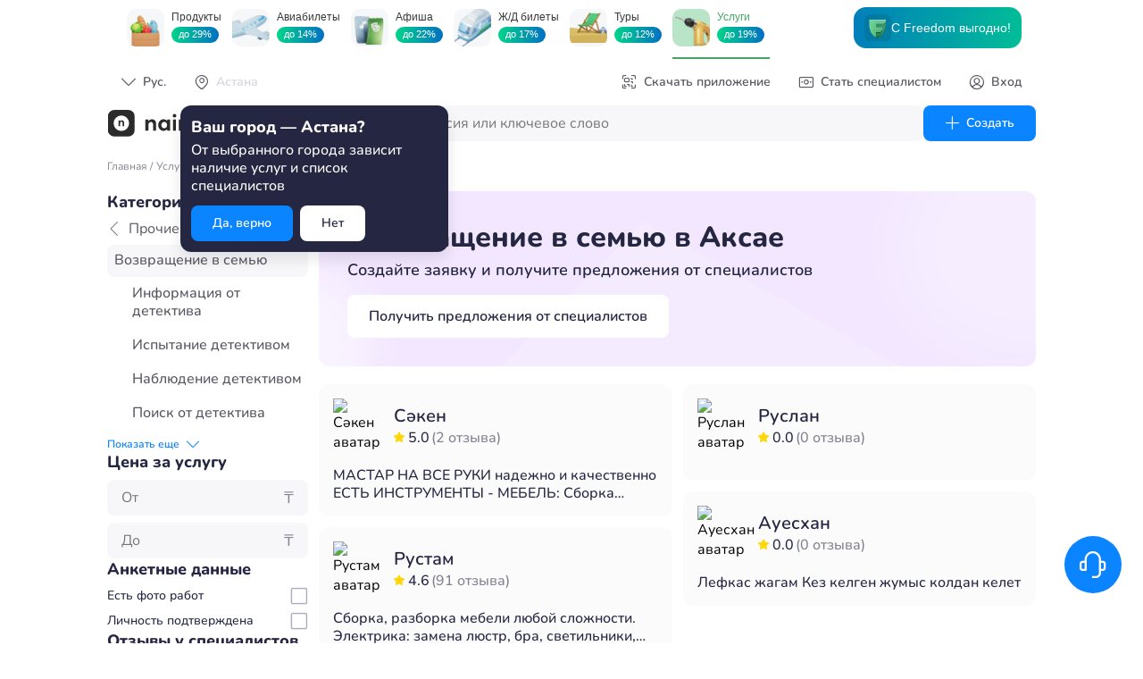

--- FILE ---
content_type: text/html; charset=UTF-8
request_url: https://naimi.kz/aksai/service/vozvraschenie-v-semyu
body_size: 74242
content:
<!DOCTYPE html><html lang="en"><head><meta charSet="utf-8"/><meta name="viewport" content="width=device-width, initial-scale=1, maximum-scale=1, interactive-widget=resizes-content"/><link rel="preload" href="/_next/static/media/0c1ef88f1775c841-s.p.woff2" as="font" crossorigin="" type="font/woff2"/><link rel="preload" href="/_next/static/media/0d58f0df43219bdf-s.p.woff2" as="font" crossorigin="" type="font/woff2"/><link rel="preload" href="/_next/static/media/3d6c319563aece10-s.p.ttf" as="font" crossorigin="" type="font/ttf"/><link rel="preload" href="/_next/static/media/6dde4e977fc9c276-s.p.woff2" as="font" crossorigin="" type="font/woff2"/><link rel="preload" href="/_next/static/media/9a9b959b421e222b-s.p.woff2" as="font" crossorigin="" type="font/woff2"/><link rel="preload" href="/_next/static/media/be096b2de21091c2-s.p.woff2" as="font" crossorigin="" type="font/woff2"/><link rel="preload" href="/_next/static/media/c1d082bf090cb4cb-s.p.woff2" as="font" crossorigin="" type="font/woff2"/><link rel="preload" href="/_next/static/media/d7bba715d1fef19a-s.p.woff2" as="font" crossorigin="" type="font/woff2"/><link rel="preload" href="/_next/static/media/e304daeb3828c054-s.p.woff2" as="font" crossorigin="" type="font/woff2"/><link rel="preload" href="/_next/static/media/f3c170a260a49adb-s.p.woff2" as="font" crossorigin="" type="font/woff2"/><link rel="preload" as="image" href="https://www.facebook.com/tr?id=539321473074506&amp;ev=PageView&amp;noscript=1"/><link rel="preload" as="image" href="//top-fwz1.mail.ru/counter?id=2938113;js=na"/><link rel="stylesheet" href="/_next/static/css/4571193332fa3520.css" data-precedence="next"/><link rel="stylesheet" href="/_next/static/css/ccee7e1c55627a3e.css" data-precedence="next"/><link rel="stylesheet" href="/_next/static/css/db1ea1bc85b03403.css" data-precedence="next"/><link rel="stylesheet" href="/_next/static/css/b566eb4aae3d8e88.css" data-precedence="next"/><link rel="stylesheet" href="/_next/static/css/b90b6ec425d69f1c.css" data-precedence="next"/><link rel="stylesheet" href="/_next/static/css/a4fe0dffe8855c7d.css" data-precedence="next"/><link rel="stylesheet" href="/_next/static/css/6ad1f077e6ac9e0b.css" data-precedence="next"/><link rel="preload" as="script" fetchPriority="low" href="/_next/static/chunks/webpack-c272c5158f9da6c0.js"/><script src="/_next/static/chunks/fd9d1056-61f407dbefae6fd4.js" async=""></script><script src="/_next/static/chunks/69-c314e5380018b7a5.js" async=""></script><script src="/_next/static/chunks/main-app-54b307ba2ce3bdd5.js" async=""></script><script src="/_next/static/chunks/9dadc25a-5758a88f25ff8a62.js" async=""></script><script src="/_next/static/chunks/235-96c43e3f642a7202.js" async=""></script><script src="/_next/static/chunks/855-ed86af1b78530945.js" async=""></script><script src="/_next/static/chunks/749-970de5b2045831a5.js" async=""></script><script src="/_next/static/chunks/635-bec87f0a8ca12685.js" async=""></script><script src="/_next/static/chunks/897-3c351476b87b9884.js" async=""></script><script src="/_next/static/chunks/459-e43c8ad2f636e4ed.js" async=""></script><script src="/_next/static/chunks/517-4b02c1cfaf6bab09.js" async=""></script><script src="/_next/static/chunks/43-d729d4cd8c002d74.js" async=""></script><script src="/_next/static/chunks/app/%5Bcity%5D/service/%5Bslug%5D/layout-4f930e5be9012b6c.js" async=""></script><script src="/_next/static/chunks/983-d5b454f9aa587bfc.js" async=""></script><script src="/_next/static/chunks/125-8166fd3f1c2dbcb2.js" async=""></script><script src="/_next/static/chunks/app/layout-25984de9158616f4.js" async=""></script><script src="/_next/static/chunks/app/error-3fb90c2ae3312b92.js" async=""></script><script src="/_next/static/chunks/89-fbf832cb17c88f86.js" async=""></script><script src="/_next/static/chunks/288-86d7aa3f25e027e6.js" async=""></script><script src="/_next/static/chunks/467-b300e5f1e48738fb.js" async=""></script><script src="/_next/static/chunks/app/%5Bcity%5D/service/%5Bslug%5D/page-9ad72a433de1a760.js" async=""></script><script src="https://yandex.ru/ads/system/context.js" async=""></script><link rel="preload" href="https://www.googletagmanager.com/gtag/js?id=UA-97994789-3" as="script"/><meta name="keywords" content=""/><meta property="og:type" content="website"/><meta property="og:site_name" content="naimi.kz"/><meta property="og:url" content="https://naimi.kz/"/><meta property="og:image" content="/img/sharing_logo.jpg"/><meta property="og:image:width" content="520"/><meta property="og:image:height" content="200"/><meta name="twitter:card" content="summary_large_image"/><meta name="twitter:image" content="/img/sharing_logo.jpg"/><meta name="apple-itunes-app" content="app-id=1028949260"/><meta name="google-play-app" content="app-id=kz.naimi.app"/><meta name="yandex-verification" content="615c5451182bd004"/><meta name="theme-color" content="#ffffff"/><title>Возвращение в семью в Аксае ✔️ Naimi.kz</title><meta name="description" content="Чтобы заказать услугу Возвращение в семью в Аксае вы можете оставить заявку на сайте или в мобильном приложении Naimi ✔️ Проверенные специалисты."/><link rel="manifest" href="https://static.naimi.kz/j2yoGZ3TxX/img/favicons/manifest.json"/><meta name="keywords" content="Возвращение в семью,Услуги детективов"/><link rel="canonical" href="https://naimi.kz/aksai/service/vozvraschenie-v-semyu"/><meta property="og:title" content="Возвращение в семью в Аксае ✔️ Naimi.kz"/><meta property="og:description" content="Naimi.kz - это бесплатная площадка для поиска специалистов. От сантехника до репетитора, от водителя до продавца. Лучшие специалисты Казахстана с анкетами и отзывами готовы приступить к работе прямо сейчас."/><meta name="twitter:card" content="summary"/><meta name="twitter:title" content="Возвращение в семью в Аксае ✔️ Naimi.kz"/><meta name="twitter:description" content="Naimi.kz - это бесплатная площадка для поиска специалистов. От сантехника до репетитора, от водителя до продавца. Лучшие специалисты Казахстана с анкетами и отзывами готовы приступить к работе прямо сейчас."/><link rel="shortcut icon" href="https://static.naimi.kz/j2yoGZ3TxX/img/favicons/favicon.ico"/><link rel="icon" href="https://static.naimi.kz/j2yoGZ3TxX/img/favicons/favicon.ico"/><link rel="icon" href="https://static.naimi.kz/j2yoGZ3TxX/img/favicons/favicon-16x16.png" type="image/png" sizes="16x16"/><link rel="icon" href="https://static.naimi.kz/j2yoGZ3TxX/img/favicons/favicon-32x32.png" type="image/png" sizes="32x32"/><link rel="icon" href="https://static.naimi.kz/j2yoGZ3TxX/img/favicons/android-chrome-36x36.png" type="image/png" sizes="36x36"/><link rel="icon" href="https://static.naimi.kz/j2yoGZ3TxX/img/favicons/android-chrome-48x48.png" type="image/png" sizes="48x48"/><link rel="icon" href="https://static.naimi.kz/j2yoGZ3TxX/img/favicons/android-chrome-72x72.png" type="image/png" sizes="72x72"/><link rel="icon" href="https://static.naimi.kz/j2yoGZ3TxX/img/favicons/favicon-96x96.png" type="image/png" sizes="96x96"/><link rel="icon" href="https://static.naimi.kz/j2yoGZ3TxX/img/favicons/android-chrome-144x144.png" type="image/png" sizes="144x144"/><link rel="icon" href="https://static.naimi.kz/j2yoGZ3TxX/img/favicons/android-chrome-192x192.png" type="image/png" sizes="192x192"/><link rel="apple-touch-icon" href="https://static.naimi.kz/j2yoGZ3TxX/img/favicons/apple-touch-icon-57x57.png" sizes="57x57"/><link rel="apple-touch-icon" href="https://static.naimi.kz/j2yoGZ3TxX/img/favicons/apple-touch-icon-60x60.png" sizes="60x60"/><link rel="apple-touch-icon" href="https://static.naimi.kz/j2yoGZ3TxX/img/favicons/apple-touch-icon-72x72.png" sizes="72x72"/><link rel="apple-touch-icon" href="https://static.naimi.kz/j2yoGZ3TxX/img/favicons/apple-touch-icon-76x76.png" sizes="76x76"/><link rel="apple-touch-icon" href="https://static.naimi.kz/j2yoGZ3TxX/img/favicons/apple-touch-icon-114x114.png" sizes="114x114"/><link rel="apple-touch-icon" href="https://static.naimi.kz/j2yoGZ3TxX/img/favicons/apple-touch-icon-120x120.png" sizes="120x120"/><link rel="apple-touch-icon" href="https://static.naimi.kz/j2yoGZ3TxX/img/favicons/apple-touch-icon-144x144.png" sizes="144x144"/><link rel="apple-touch-icon" href="https://static.naimi.kz/j2yoGZ3TxX/img/favicons/apple-touch-icon-152x152.png" sizes="152x152"/><link rel="apple-touch-icon" href="https://static.naimi.kz/j2yoGZ3TxX/img/favicons/apple-touch-icon-180x180.png" sizes="180x180"/><meta name="next-size-adjust"/><script>window.yaContextCb = window.yaContextCb || []</script><script src="/_next/static/chunks/polyfills-c67a75d1b6f99dc8.js" noModule=""></script></head><body class="__variable_d290de __className_d290de __variable_67319a __className_67319a"><noscript><img height="1" width="1" style="display:none" src="https://www.facebook.com/tr?id=539321473074506&amp;ev=PageView&amp;noscript=1"/></noscript><noscript><div><img src="//top-fwz1.mail.ru/counter?id=2938113;js=na" style="border:0;position:absolute;left:-9999px" alt=""/></div></noscript><noscript><iframe src="https://www.googletagmanager.com/ns.html?id=GTM-NJH48QQ" height="0" width="0" style="display:none;visibility:hidden"></iframe></noscript><div class="GlobalLayout_layout__1A_Bk"><header class="PageHeader_header__j2nun PageHeader_header_border__kZWFc"><div class="LifeStyleHeader_header__qo9VH"><lifestyle-header locale="ru" selected-target="servicesApp"></lifestyle-header></div><div class="PageHeader_top_content__dS5ou"><div class="PageHeader_top_content_left__jLFew"><button class="Button_button_wrapper__dzGyq Button_small__wNfED Button_flat__8IDdh Button_primary_color__Z2_4Y undefined" label="Рус."><div class="Button_children_holder__TY1sN Button_small__wNfED Button_flat__8IDdh Button_primary_color__Z2_4Y"><span class="Icon_icon__cLVHo undefined" style="font-size:undefinedpx">keyboard_arrow_down</span><div class="Button_label_holder__nhRIR Button_icon__4DJcS">Рус.</div></div></button><button class="Button_button_wrapper__dzGyq Button_noLabel__eTHPf Button_small__wNfED Button_flat__8IDdh Button_primary_color__Z2_4Y undefined" label=""><div class="Button_children_holder__TY1sN Button_small__wNfED Button_flat__8IDdh Button_primary_color__Z2_4Y"><span class="Icon_icon__cLVHo undefined" style="font-size:undefinedpx">place</span></div></button></div><div class="PageHeader_top_content_right__fbbFO"><button class="Button_button_wrapper__dzGyq Button_small__wNfED Button_flat__8IDdh Button_primary_color__Z2_4Y PageHeader_top_content_download__yvaOs" label="Скачать приложение"><div class="Button_children_holder__TY1sN Button_small__wNfED Button_flat__8IDdh Button_primary_color__Z2_4Y"><span class="Icon_icon__cLVHo undefined" style="font-size:undefinedpx">qr_code</span><div class="Button_label_holder__nhRIR Button_icon__4DJcS">Скачать приложение</div></div></button><a tabindex="-1" href="/spec" class="PageHeader_top_content_spec__G0pFP"><button class="Button_button_wrapper__dzGyq Button_small__wNfED Button_flat__8IDdh Button_primary_color__Z2_4Y undefined" label="Стать специалистом"><div class="Button_children_holder__TY1sN Button_small__wNfED Button_flat__8IDdh Button_primary_color__Z2_4Y"><span class="Icon_icon__cLVHo undefined" style="font-size:undefinedpx">money</span><div class="Button_label_holder__nhRIR Button_icon__4DJcS">Стать специалистом</div></div></button></a><button class="Button_button_wrapper__dzGyq Button_small__wNfED Button_flat__8IDdh Button_primary_color__Z2_4Y undefined" label="Вход"><div class="Button_children_holder__TY1sN Button_small__wNfED Button_flat__8IDdh Button_primary_color__Z2_4Y"><span class="Icon_icon__cLVHo undefined" style="font-size:undefinedpx">profile</span><div class="Button_label_holder__nhRIR Button_icon__4DJcS">Вход</div></div></button></div></div><div class="PageHeader_bottom_content__b2S74"><a href="/"><img alt="логотип компании" loading="lazy" width="107" height="30" decoding="async" data-nimg="1" style="color:transparent" src="/_next/static/media/naimi_logo.14d4f951.svg"/></a><button class="Button_button_wrapper__dzGyq Button_normal__Gs_cE Button_outline__1gh2i Button_primary_color__Z2_4Y undefined" label="Каталог"><div class="Button_children_holder__TY1sN Button_normal__Gs_cE Button_outline__1gh2i Button_primary_color__Z2_4Y"><span class="Icon_icon__cLVHo undefined" style="font-size:undefinedpx">menu</span><div class="Button_label_holder__nhRIR Button_icon__4DJcS">Каталог</div></div></button><div><div class="Input_wrapper__TB8ku"><div class="Input_input_wrapper__ruJIW Input_medium__Ey3If Input_hasFocus__bQxH7"><div class="Input_icon_holder__NxXHJ"><span class="Icon_icon__cLVHo undefined" style="font-size:undefinedpx">search</span></div><div class="Input_input_holder__bc5n_ Input_medium__Ey3If undefined"><input class="Input_input__dwy5x" tabindex="1" id="searchServiceForm" autoComplete="off" type="text" placeholder="Услуга, вакансия или ключевое слово" value=""/></div></div></div></div><a tabindex="-1" href="/order"><button class="Button_button_wrapper__dzGyq Button_normal__Gs_cE Button_primary__G1mpW Button_primary_color__Z2_4Y undefined" label="Создать"><div class="Button_children_holder__TY1sN Button_normal__Gs_cE Button_primary__G1mpW Button_primary_color__Z2_4Y"><span class="Icon_icon__cLVHo undefined" style="font-size:undefinedpx">add</span><div class="Button_label_holder__nhRIR Button_icon__4DJcS">Создать</div></div></button></a></div></header><main class="GlobalLayout_main__9hI0X"><div class="CategoryPagesLayout_wrapper__TIoRz"><div class="Breadcrumbs_breadcrumbs__Qq3tK undefined"><div class="Breadcrumbs_tabs__tNqSB"><a class="text grayDark mgr-1" href="/aksai">...</a><span class="mgr-1 text grayDark">/</span><a class="text grayDark mgr-1" href="/aksai/category">...</a><span class="mgr-1 text grayDark">/</span><a class="text grayDark mgr-1" href="/aksai/category/drugie-uslugi">Прочие услуги</a><span class="mgr-1 text grayDark">/</span><span>Возвращение в семью</span></div></div><aside class="styles_aside___musa"><div class="CatalogueFilter_desktop_skeleton_wrapper__a2IRE"><span aria-live="polite" aria-busy="true"><span class="react-loading-skeleton" style="width:100px;height:24px;border-radius:6px">‌</span></span><span aria-live="polite" aria-busy="true"><span class="react-loading-skeleton" style="width:150px;height:24px;border-radius:6px">‌</span></span><span aria-live="polite" aria-busy="true"><span class="react-loading-skeleton" style="width:200px;height:24px;border-radius:6px">‌</span></span><span aria-live="polite" aria-busy="true"><span class="react-loading-skeleton" style="width:140px;height:24px;border-radius:6px">‌</span></span><span aria-live="polite" aria-busy="true"><span class="react-loading-skeleton" style="width:150px;height:24px;border-radius:6px">‌</span></span><span aria-live="polite" aria-busy="true"><span class="react-loading-skeleton" style="width:160px;height:24px;border-radius:6px">‌</span></span><span aria-live="polite" aria-busy="true"><span class="react-loading-skeleton" style="width:130px;height:24px;border-radius:6px">‌</span></span></div></aside><div class="ServicePage_content__xACbd"><section class="OrderBanner_wrapper__d0QJq OrderBanner_service__Pdjkn"><div><h1 class="mgb-1 Typography_h1_base__1Trwi">Возвращение в семью в Аксае</h1><span class="text fw-semibold Typography_body_base__0aZdK">Создайте заявку и получите предложения от специалистов</span></div><div class="OrderBanner_button__4zP8_"><a tabindex="-1" href="https://naimi.kz/order#/"><button class="Button_button_wrapper__dzGyq Button_large__WyGH8 Button_secondary__LGYa1 Button_primary_color__Z2_4Y undefined" label="Получить предложения от специалистов"><div class="Button_children_holder__TY1sN Button_large__WyGH8 Button_secondary__LGYa1 Button_primary_color__Z2_4Y"><div class="Button_label_holder__nhRIR">Получить предложения от специалистов</div></div></button></a></div></section><section class="styles_mobile_section__i_8_V"><div class="CatalogueFilter_nested_skeleton_wrapper__fS59O"><span aria-live="polite" aria-busy="true"><span class="react-loading-skeleton" style="width:100px;height:34px;border-radius:30px">‌</span></span><span aria-live="polite" aria-busy="true"><span class="react-loading-skeleton" style="width:120px;height:34px;border-radius:30px">‌</span></span><span aria-live="polite" aria-busy="true"><span class="react-loading-skeleton" style="width:140px;height:34px;border-radius:30px">‌</span></span><span aria-live="polite" aria-busy="true"><span class="react-loading-skeleton" style="width:160px;height:34px;border-radius:30px">‌</span></span></div></section><section><div class="EmptySpecialistsList_wrapper__G3S_K"><div class="EmptySpecialistsList_info__6DxeJ"><h2 class="text fw-extra-bold Typography_h2_base__rLMaU">По вашим параметрам ничего не нашлось.</h2><span class="text gray Typography_body_base__0aZdK">Попробуйте сбросить фильтры.</span></div><div class="EmptySpecialistsList_button_holder__OWFBg"><button class="Button_button_wrapper__dzGyq Button_normal__Gs_cE Button_outline__1gh2i Button_primary_color__Z2_4Y undefined" label="Сбросить фильтры"><div class="Button_children_holder__TY1sN Button_normal__Gs_cE Button_outline__1gh2i Button_primary_color__Z2_4Y"><div class="Button_label_holder__nhRIR">Сбросить фильтры</div></div></button></div></div><div class="SpecialistsList_wrapper__R_Nhb"><div class="SpecialistsList_column__JMNTo"><span aria-live="polite" aria-busy="true"><span class="react-loading-skeleton mgb-3" style="height:120px;border-radius:12px">‌</span></span><span aria-live="polite" aria-busy="true"><span class="react-loading-skeleton mgb-3" style="height:120px;border-radius:12px">‌</span></span><span aria-live="polite" aria-busy="true"><span class="react-loading-skeleton mgb-3" style="height:120px;border-radius:12px">‌</span></span><span aria-live="polite" aria-busy="true"><span class="react-loading-skeleton mgb-3" style="height:120px;border-radius:12px">‌</span></span><span aria-live="polite" aria-busy="true"><span class="react-loading-skeleton mgb-3" style="height:120px;border-radius:12px">‌</span></span><span aria-live="polite" aria-busy="true"><span class="react-loading-skeleton mgb-3" style="height:120px;border-radius:12px">‌</span></span><span aria-live="polite" aria-busy="true"><span class="react-loading-skeleton mgb-3" style="height:120px;border-radius:12px">‌</span></span><span aria-live="polite" aria-busy="true"><span class="react-loading-skeleton mgb-3" style="height:120px;border-radius:12px">‌</span></span><span aria-live="polite" aria-busy="true"><span class="react-loading-skeleton mgb-3" style="height:120px;border-radius:12px">‌</span></span><span aria-live="polite" aria-busy="true"><span class="react-loading-skeleton" style="height:120px;border-radius:12px">‌</span></span></div><div class="SpecialistsList_column__JMNTo"><span aria-live="polite" aria-busy="true"><span class="react-loading-skeleton mgb-3" style="height:120px;border-radius:12px">‌</span></span><span aria-live="polite" aria-busy="true"><span class="react-loading-skeleton mgb-3" style="height:120px;border-radius:12px">‌</span></span><span aria-live="polite" aria-busy="true"><span class="react-loading-skeleton mgb-3" style="height:120px;border-radius:12px">‌</span></span><span aria-live="polite" aria-busy="true"><span class="react-loading-skeleton mgb-3" style="height:120px;border-radius:12px">‌</span></span><span aria-live="polite" aria-busy="true"><span class="react-loading-skeleton mgb-3" style="height:120px;border-radius:12px">‌</span></span><span aria-live="polite" aria-busy="true"><span class="react-loading-skeleton mgb-3" style="height:120px;border-radius:12px">‌</span></span><span aria-live="polite" aria-busy="true"><span class="react-loading-skeleton mgb-3" style="height:120px;border-radius:12px">‌</span></span><span aria-live="polite" aria-busy="true"><span class="react-loading-skeleton mgb-3" style="height:120px;border-radius:12px">‌</span></span><span aria-live="polite" aria-busy="true"><span class="react-loading-skeleton mgb-3" style="height:120px;border-radius:12px">‌</span></span><span aria-live="polite" aria-busy="true"><span class="react-loading-skeleton" style="height:120px;border-radius:12px">‌</span></span></div></div><div id="adfox_1724309362754517" class="AdFoxContainer_wrapper__6EAKT"></div></section><section><div class="Questions_questions_header__89nI_"><h2 class="undefined Typography_h2_base__rLMaU">Возвращение в семью ответы на часто задаваемые вопросы</h2><a href="https://blog.naimi.kz/category/faq" target="_blank">Ответы на все вопросы</a></div><div class="Questions_questions_content__gk3_W"><div class="Accodion_accordion__TQlSy "><div class="Accodion_header__yQTGT"><button class="Accodion_toggle_button__v_r_w">add</button><div class="Accodion_header__yQTGT">🥇Как заказать услугу: Возвращение в семью в Аксае?</div></div><div class="Accodion_content___5in_" style="max-height:0px"><div class="Accodion_content___5in_ "><div class="Accodion_description___GMbe"><p>Чтобы заказать услугу <a href="https://naimi.kz/order?work_id=14291">Возвращение в семью</a> вы можете скачать приложение Naimi для <a href="https://play.google.com/store/apps/details?id=kz.naimi.app&hl=ru&gl=US">Android</a> для <a href="https://apps.apple.com/kz/app/naimi-kz-dla-zakazcikov/id1028949260">IOS</a> или оставить заявку на сайте Naimi.kz.</p></div></div></div></div><div class="Accodion_accordion__TQlSy "><div class="Accodion_header__yQTGT"><button class="Accodion_toggle_button__v_r_w">add</button><div class="Accodion_header__yQTGT">🥈Сколько стоит услуга: Возвращение в семью в Аксае?</div></div><div class="Accodion_content___5in_" style="max-height:0px"><div class="Accodion_content___5in_ "><div class="Accodion_description___GMbe"><p><a href="#price">Цены на услуги: Возвращение в семью в Аксае</a> могут составлять от 0 до 0 в зависимости от услуги или стоимости часа работ выбранного специалиста.</p></div></div></div></div><div class="Accodion_accordion__TQlSy "><div class="Accodion_header__yQTGT"><button class="Accodion_toggle_button__v_r_w">add</button><div class="Accodion_header__yQTGT">🥉Как проверяют специалистов категории: Возвращение в семью в Аксае?</div></div><div class="Accodion_content___5in_" style="max-height:0px"><div class="Accodion_content___5in_ "><div class="Accodion_description___GMbe">Каждый специалист категории: Возвращение в семью в Аксае проходит 4-ре этапа проверки: ✔️ Регистрация в приложении ✔️ Тест ✔️ Интервью ✔️ Проверка документов. Вся подробная информация в статье: <a href="https://blog.naimi.kz/proverka-spetsialistov-naimi-kz/">“Проверка специалистов Naimi.kz”</a>.</p></div></div></div></div><div class="Accodion_accordion__TQlSy "><div class="Accodion_header__yQTGT"><button class="Accodion_toggle_button__v_r_w">add</button><div class="Accodion_header__yQTGT">Как оставить ✍️отзыв о работе: Возвращение в семью в Аксае?</div></div><div class="Accodion_content___5in_" style="max-height:0px"><div class="Accodion_content___5in_ "><div class="Accodion_description___GMbe"><p>Чтобы оценить работу Возвращение в семью, войдите в чат со специалистом и нажмите “Оценить” или троеточие в верхней части экрана. Подробная информация в статье: <a href="https://blog.naimi.kz/kak-ostavit-otzyv/">“Как оставить отзыв”</a>.</p></div></div></div></div></div></section><article class="Article_article__0x8Ko"><h2 class="undefined Typography_h2_base__rLMaU">Возвращение в семью в Аксае</h2><span class="undefined Typography_body_base__0aZdK">Возвращение в семью в Аксае вы можете оставить заявку на сайте или в мобильном приложении Naimi ✔️ Проверенные специалисты.</span></article><section class="false DownloadApp_wrapper__rPplY"><div class="DownloadApp_platform__dRdVN"><h3 class="DownloadApp_platform_title__gCvSD Typography_h3_base__yzwGO">Используйте naimi.kz по полной</h3><a target="_blank" href="https://naimi.kz/app"><img alt="googlePlay" loading="lazy" width="180" height="54" decoding="async" data-nimg="1" style="color:transparent" src="/_next/static/media/googleStoreGreen.53282596.svg"/></a><a target="_blank" href="https://naimi.kz/app"><img alt="appStore" loading="lazy" width="180" height="59" decoding="async" data-nimg="1" style="color:transparent" src="/_next/static/media/appStoreGreen.2c387f9d.svg"/></a><a target="_blank" href="https://naimi.kz/app"><img alt="huaweiStore" loading="lazy" width="180" height="54" decoding="async" data-nimg="1" style="color:transparent" src="/_next/static/media/huaweiStoreGreen.074eb80b.svg"/></a></div><img alt="download_app" loading="lazy" width="1024" height="1024" decoding="async" data-nimg="1" class="DownloadApp_qr__8SIT9" style="color:transparent" src="/_next/static/media/naimi_qr_green.d8ac892b.svg"/><div class="DownloadApp_right_content__T2yvK"><div class="DownloadApp_right_content_description__EcGQs"><h3 class="undefined Typography_h3_base__yzwGO">Используйте naimi.kz по полной</h3><span class="undefined Typography_body_base__0aZdK">Укажите свой телефон и мы отправим вам ссылку на скачивание</span></div><form class="DownloadApp_form__vfJdG" id="downloadAppForm"><div class="Input_wrapper__TB8ku"><div class="Input_input_wrapper__ruJIW Input_large__mEWCA Input_hasFocus__bQxH7"><div class="Input_icon_holder__NxXHJ"><span class="Icon_icon__cLVHo undefined" style="font-size:undefinedpx">phone</span></div><div class="Input_prefix__tV_wt"><div class="mgr-1">+7</div></div><div class="Input_input_holder__bc5n_ Input_large__mEWCA undefined"><input class="Input_input__dwy5x" tabindex="0" id="downloadAppForm" type="tel" autoComplete="off" placeholder="(000) 000-00-00" name="downloadAppForm" value=""/></div><div class="Input_suffix__07HF6"><button class="Button_button_wrapper__dzGyq Button_normal__Gs_cE Button_secondary__LGYa1 Button_primary_color__Z2_4Y DownloadApp_form_input_submit__DzGU_" type="submit" label="Получить ссылку"><div class="Button_children_holder__TY1sN Button_normal__Gs_cE Button_secondary__LGYa1 Button_primary_color__Z2_4Y"><div class="Button_label_holder__nhRIR">Получить ссылку</div></div></button></div></div></div></form></div></section></div></div></main><div class="Chat_wrapper__AKqxE"><div class="Chat_icon_wrapper__IOyjE"><span class="Icon_icon__cLVHo Chat_icon___HjKH" style="font-size:undefinedpx">support</span></div></div><div class="Toastify"></div><footer class="Footer_footer__cqW1M"><div class="Footer_content__UNeh4"><div class="Footer_content_item__C9fpG"><h3 class="undefined Typography_h3_base__yzwGO">Компания</h3><ul><li class="Footer_link__KjYMn"><a href="https://naimi.kz/jobs"><span class="text grayDarker Typography_body_base__0aZdK">Вакансии</span></a></li></ul></div><div class="Footer_content_item__C9fpG"><h3 class="undefined Typography_h3_base__yzwGO">Продукт</h3><ul><li class="Footer_link__KjYMn"><a href="/aksai/category"><span class="text grayDarker Typography_body_base__0aZdK">Каталог услуг</span></a></li><li class="Footer_link__KjYMn"><a href="https://naimi.kz/spec"><span class="text grayDarker Typography_body_base__0aZdK">Стать специалистом</span></a></li><li class="Footer_link__KjYMn"><a href="https://naimi.kz/order"><span class="text grayDarker Typography_body_base__0aZdK">Создать услугу</span></a></li></ul></div><div class="Footer_content_item__C9fpG"><h3 class="undefined Typography_h3_base__yzwGO">Ресурсы</h3><ul><li class="Footer_link__KjYMn"><a href="https://blog.naimi.kz/" target="_blank"><span class="text grayDarker Typography_body_base__0aZdK">Блог</span></a></li><li class="Footer_link__KjYMn"><a href="https://blog.naimi.kz/category/faq" target="_blank"><span class="text grayDarker Typography_body_base__0aZdK">Частые вопросы</span></a></li></ul></div><div class="Footer_content_social_item__4KsVL"><div class="Footer_content_social_logo__VKSJ4"><img alt="логотип компании" loading="lazy" width="107" height="30" decoding="async" data-nimg="1" style="color:transparent" src="/_next/static/media/naimi_logo.14d4f951.svg"/><span class="text grayDarker Typography_subtext_base__12Opb">При использовании любых материалов ссылка на сайт naimi.kz обязательна</span></div><div class="Footer_content_social_icons___CLB3"><a href="https://t.me/naimikz" target="_blank"><span class="Icon_icon__cLVHo undefined" style="font-size:undefinedpx">telegram</span></a><a href="https://www.instagram.com/naimi.kz" target="_blank"><span class="Icon_icon__cLVHo undefined" style="font-size:undefinedpx">instagram</span></a><a href="https://www.linkedin.com/company/naimi-kz/mycompany/?viewAsMember=true" target="_blank"><span class="Icon_icon__cLVHo undefined" style="font-size:undefinedpx">linkedin</span></a></div><div class="Footer_content_store__GIflN"><a target="_blank" href="https://naimi.kz/app"><img alt="googlePlay" loading="lazy" width="135" height="40" decoding="async" data-nimg="1" style="color:transparent" src="/_next/static/media/googleStore.38d0bc1d.svg"/></a><a target="_blank" href="https://naimi.kz/app"><img alt="appStore" loading="lazy" width="120" height="40" decoding="async" data-nimg="1" style="color:transparent" src="/_next/static/media/appStore.b8a6c739.svg"/></a><a target="_blank" href="https://naimi.kz/app"><img alt="huaweiStore" loading="lazy" width="133" height="40" decoding="async" data-nimg="1" style="color:transparent" src="/_next/static/media/huaweiStore.0c6bcb9c.svg"/></a></div></div></div><div class="Footer_credentials__CSnc9"><a rel="nofollow" href="/legal/privacy-policy"><span class="undefined Typography_small_base__dLs1_">Политика конфиденциальности</span></a><a rel="nofollow" href="/legal/terms-of-use"><span class="undefined Typography_small_base__dLs1_">Условия использования</span></a><span class="undefined Typography_small_base__dLs1_">© 2015-2025, Все права защищены</span></div></footer><nav class="Navigation_nav__RmUyd"><a target="" href="/"><button class="NavigationButton_wrapper__PDehK" icon="home" text="Главная" link="/"><div class="NavigationButton_content_holder__Oq_GF"><span class="Icon_icon__cLVHo undefined" style="font-size:undefinedpx">home</span><span>Главная</span></div></button></a><div class="Navigation_create_button_holder__ghOvt"><div class="Navigation_create_button__M_9uz"><a href="/order"><button class="Button_button_wrapper__dzGyq Button_noLabel__eTHPf Button_normal__Gs_cE Button_primary__G1mpW Button_primary_color__Z2_4Y undefined" label=""><div class="Button_children_holder__TY1sN Button_normal__Gs_cE Button_primary__G1mpW Button_primary_color__Z2_4Y"><span class="Icon_icon__cLVHo undefined" style="font-size:undefinedpx">add</span></div></button></a></div><span class="Navigation_create_button_text__TangV">Создать</span></div><button class="NavigationButton_wrapper__PDehK" icon="menu" text="Каталог"><div class="NavigationButton_content_holder__Oq_GF"><span class="Icon_icon__cLVHo undefined" style="font-size:undefinedpx">menu</span><span>Каталог</span></div></button></nav></div><!--$--><!--/$--><script src="/_next/static/chunks/webpack-c272c5158f9da6c0.js" async=""></script><script>(self.__next_f=self.__next_f||[]).push([0]);self.__next_f.push([2,null])</script><script>self.__next_f.push([1,"1:HL[\"/_next/static/media/0c1ef88f1775c841-s.p.woff2\",\"font\",{\"crossOrigin\":\"\",\"type\":\"font/woff2\"}]\n2:HL[\"/_next/static/media/0d58f0df43219bdf-s.p.woff2\",\"font\",{\"crossOrigin\":\"\",\"type\":\"font/woff2\"}]\n3:HL[\"/_next/static/media/3d6c319563aece10-s.p.ttf\",\"font\",{\"crossOrigin\":\"\",\"type\":\"font/ttf\"}]\n4:HL[\"/_next/static/media/6dde4e977fc9c276-s.p.woff2\",\"font\",{\"crossOrigin\":\"\",\"type\":\"font/woff2\"}]\n5:HL[\"/_next/static/media/9a9b959b421e222b-s.p.woff2\",\"font\",{\"crossOrigin\":\"\",\"type\":\"font/woff2\"}]\n6:HL[\"/_nex"])</script><script>self.__next_f.push([1,"t/static/media/be096b2de21091c2-s.p.woff2\",\"font\",{\"crossOrigin\":\"\",\"type\":\"font/woff2\"}]\n7:HL[\"/_next/static/media/c1d082bf090cb4cb-s.p.woff2\",\"font\",{\"crossOrigin\":\"\",\"type\":\"font/woff2\"}]\n8:HL[\"/_next/static/media/d7bba715d1fef19a-s.p.woff2\",\"font\",{\"crossOrigin\":\"\",\"type\":\"font/woff2\"}]\n9:HL[\"/_next/static/media/e304daeb3828c054-s.p.woff2\",\"font\",{\"crossOrigin\":\"\",\"type\":\"font/woff2\"}]\na:HL[\"/_next/static/media/f3c170a260a49adb-s.p.woff2\",\"font\",{\"crossOrigin\":\"\",\"type\":\"font/woff2\"}]\nb:HL[\"/_next/stati"])</script><script>self.__next_f.push([1,"c/css/4571193332fa3520.css\",\"style\"]\n0:\"$Lc\"\n"])</script><script>self.__next_f.push([1,"d:HL[\"/_next/static/css/ccee7e1c55627a3e.css\",\"style\"]\ne:HL[\"/_next/static/css/db1ea1bc85b03403.css\",\"style\"]\nf:HL[\"/_next/static/css/b566eb4aae3d8e88.css\",\"style\"]\n10:HL[\"/_next/static/css/b90b6ec425d69f1c.css\",\"style\"]\n11:HL[\"/_next/static/css/a4fe0dffe8855c7d.css\",\"style\"]\n12:HL[\"/_next/static/css/6ad1f077e6ac9e0b.css\",\"style\"]\n"])</script><script>self.__next_f.push([1,"13:I[47690,[],\"\"]\n"])</script><script>self.__next_f.push([1,"16:I[25639,[\"740\",\"static/chunks/9dadc25a-5758a88f25ff8a62.js\",\"235\",\"static/chunks/235-96c43e3f642a7202.js\",\"855\",\"static/chunks/855-ed86af1b78530945.js\",\"749\",\"static/chunks/749-970de5b2045831a5.js\",\"635\",\"static/chunks/635-bec87f0a8ca12685.js\",\"897\",\"static/chunks/897-3c351476b87b9884.js\",\"459\",\"static/chunks/459-e43c8ad2f636e4ed.js\",\"517\",\"static/chunks/517-4b02c1cfaf6bab09.js\",\"43\",\"static/chunks/43-d729d4cd8c002d74.js\",\"232\",\"static/chunks/app/%5Bcity%5D/service/%5Bslug%5D/layout-4f930e5be9012b6c.js\"],\"\"]\n"])</script><script>self.__next_f.push([1,"17:I[95757,[\"740\",\"static/chunks/9dadc25a-5758a88f25ff8a62.js\",\"235\",\"static/chunks/235-96c43e3f642a7202.js\",\"855\",\"static/chunks/855-ed86af1b78530945.js\",\"749\",\"static/chunks/749-970de5b2045831a5.js\",\"635\",\"static/chunks/635-bec87f0a8ca12685.js\",\"897\",\"static/chunks/897-3c351476b87b9884.js\",\"459\",\"static/chunks/459-e43c8ad2f636e4ed.js\",\"517\",\"static/chunks/517-4b02c1cfaf6bab09.js\",\"43\",\"static/chunks/43-d729d4cd8c002d74.js\",\"232\",\"static/chunks/app/%5Bcity%5D/service/%5Bslug%5D/layout-4f930e5be9012b6c.js\"],\"\"]\n"])</script><script>self.__next_f.push([1,"18:I[5613,[],\"\"]\n1b:I[31778,[],\"\"]\n"])</script><script>self.__next_f.push([1,"1c:I[28822,[\"740\",\"static/chunks/9dadc25a-5758a88f25ff8a62.js\",\"235\",\"static/chunks/235-96c43e3f642a7202.js\",\"855\",\"static/chunks/855-ed86af1b78530945.js\",\"749\",\"static/chunks/749-970de5b2045831a5.js\",\"635\",\"static/chunks/635-bec87f0a8ca12685.js\",\"897\",\"static/chunks/897-3c351476b87b9884.js\",\"459\",\"static/chunks/459-e43c8ad2f636e4ed.js\",\"517\",\"static/chunks/517-4b02c1cfaf6bab09.js\",\"43\",\"static/chunks/43-d729d4cd8c002d74.js\",\"232\",\"static/chunks/app/%5Bcity%5D/service/%5Bslug%5D/layout-4f930e5be9012b6c.js\"],\"\"]\n"])</script><script>self.__next_f.push([1,"1d:I[835,[\"740\",\"static/chunks/9dadc25a-5758a88f25ff8a62.js\",\"235\",\"static/chunks/235-96c43e3f642a7202.js\",\"855\",\"static/chunks/855-ed86af1b78530945.js\",\"749\",\"static/chunks/749-970de5b2045831a5.js\",\"635\",\"static/chunks/635-bec87f0a8ca12685.js\",\"897\",\"static/chunks/897-3c351476b87b9884.js\",\"459\",\"static/chunks/459-e43c8ad2f636e4ed.js\",\"517\",\"static/chunks/517-4b02c1cfaf6bab09.js\",\"43\",\"static/chunks/43-d729d4cd8c002d74.js\",\"232\",\"static/chunks/app/%5Bcity%5D/service/%5Bslug%5D/layout-4f930e5be9012b6c.js\"],\"\"]\n"])</script><script>self.__next_f.push([1,"1e:I[30117,[\"740\",\"static/chunks/9dadc25a-5758a88f25ff8a62.js\",\"235\",\"static/chunks/235-96c43e3f642a7202.js\",\"855\",\"static/chunks/855-ed86af1b78530945.js\",\"749\",\"static/chunks/749-970de5b2045831a5.js\",\"635\",\"static/chunks/635-bec87f0a8ca12685.js\",\"897\",\"static/chunks/897-3c351476b87b9884.js\",\"459\",\"static/chunks/459-e43c8ad2f636e4ed.js\",\"517\",\"static/chunks/517-4b02c1cfaf6bab09.js\",\"43\",\"static/chunks/43-d729d4cd8c002d74.js\",\"232\",\"static/chunks/app/%5Bcity%5D/service/%5Bslug%5D/layout-4f930e5be9012b6c.js\"],\"\"]\n"])</script><script>self.__next_f.push([1,"1f:I[86010,[\"740\",\"static/chunks/9dadc25a-5758a88f25ff8a62.js\",\"235\",\"static/chunks/235-96c43e3f642a7202.js\",\"855\",\"static/chunks/855-ed86af1b78530945.js\",\"749\",\"static/chunks/749-970de5b2045831a5.js\",\"635\",\"static/chunks/635-bec87f0a8ca12685.js\",\"897\",\"static/chunks/897-3c351476b87b9884.js\",\"459\",\"static/chunks/459-e43c8ad2f636e4ed.js\",\"517\",\"static/chunks/517-4b02c1cfaf6bab09.js\",\"43\",\"static/chunks/43-d729d4cd8c002d74.js\",\"232\",\"static/chunks/app/%5Bcity%5D/service/%5Bslug%5D/layout-4f930e5be9012b6c.js\"],\"\"]\n"])</script><script>self.__next_f.push([1,"20:I[72426,[\"235\",\"static/chunks/235-96c43e3f642a7202.js\",\"635\",\"static/chunks/635-bec87f0a8ca12685.js\",\"983\",\"static/chunks/983-d5b454f9aa587bfc.js\",\"125\",\"static/chunks/125-8166fd3f1c2dbcb2.js\",\"185\",\"static/chunks/app/layout-25984de9158616f4.js\"],\"SecureCookiesProvider\"]\n21:I[30545,[\"235\",\"static/chunks/235-96c43e3f642a7202.js\",\"635\",\"static/chunks/635-bec87f0a8ca12685.js\",\"983\",\"static/chunks/983-d5b454f9aa587bfc.js\",\"125\",\"static/chunks/125-8166fd3f1c2dbcb2.js\",\"185\",\"static/chunks/app/layout-25984de91"])</script><script>self.__next_f.push([1,"58616f4.js\"],\"AppEntry\"]\n22:I[28152,[\"740\",\"static/chunks/9dadc25a-5758a88f25ff8a62.js\",\"235\",\"static/chunks/235-96c43e3f642a7202.js\",\"855\",\"static/chunks/855-ed86af1b78530945.js\",\"749\",\"static/chunks/749-970de5b2045831a5.js\",\"459\",\"static/chunks/459-e43c8ad2f636e4ed.js\",\"601\",\"static/chunks/app/error-3fb90c2ae3312b92.js\"],\"\"]\n"])</script><script>self.__next_f.push([1,"23:I[81749,[\"740\",\"static/chunks/9dadc25a-5758a88f25ff8a62.js\",\"235\",\"static/chunks/235-96c43e3f642a7202.js\",\"855\",\"static/chunks/855-ed86af1b78530945.js\",\"749\",\"static/chunks/749-970de5b2045831a5.js\",\"983\",\"static/chunks/983-d5b454f9aa587bfc.js\",\"89\",\"static/chunks/89-fbf832cb17c88f86.js\",\"459\",\"static/chunks/459-e43c8ad2f636e4ed.js\",\"288\",\"static/chunks/288-86d7aa3f25e027e6.js\",\"467\",\"static/chunks/467-b300e5f1e48738fb.js\",\"968\",\"static/chunks/app/%5Bcity%5D/service/%5Bslug%5D/page-9ad72a433de1a760.js\"],\"Image\"]\n"])</script><script>self.__next_f.push([1,"24:I[25250,[\"740\",\"static/chunks/9dadc25a-5758a88f25ff8a62.js\",\"235\",\"static/chunks/235-96c43e3f642a7202.js\",\"855\",\"static/chunks/855-ed86af1b78530945.js\",\"749\",\"static/chunks/749-970de5b2045831a5.js\",\"983\",\"static/chunks/983-d5b454f9aa587bfc.js\",\"89\",\"static/chunks/89-fbf832cb17c88f86.js\",\"459\",\"static/chunks/459-e43c8ad2f636e4ed.js\",\"288\",\"static/chunks/288-86d7aa3f25e027e6.js\",\"467\",\"static/chunks/467-b300e5f1e48738fb.js\",\"968\",\"static/chunks/app/%5Bcity%5D/service/%5Bslug%5D/page-9ad72a433de1a760.js\"],\"\"]\n"])</script><script>self.__next_f.push([1,"25:I[54660,[\"740\",\"static/chunks/9dadc25a-5758a88f25ff8a62.js\",\"235\",\"static/chunks/235-96c43e3f642a7202.js\",\"855\",\"static/chunks/855-ed86af1b78530945.js\",\"749\",\"static/chunks/749-970de5b2045831a5.js\",\"983\",\"static/chunks/983-d5b454f9aa587bfc.js\",\"89\",\"static/chunks/89-fbf832cb17c88f86.js\",\"459\",\"static/chunks/459-e43c8ad2f636e4ed.js\",\"288\",\"static/chunks/288-86d7aa3f25e027e6.js\",\"467\",\"static/chunks/467-b300e5f1e48738fb.js\",\"968\",\"static/chunks/app/%5Bcity%5D/service/%5Bslug%5D/page-9ad72a433de1a760.js\"],\"\"]\n"])</script><script>self.__next_f.push([1,"26:\"$Sreact.suspense\"\n27:I[24564,[\"235\",\"static/chunks/235-96c43e3f642a7202.js\",\"635\",\"static/chunks/635-bec87f0a8ca12685.js\",\"983\",\"static/chunks/983-d5b454f9aa587bfc.js\",\"125\",\"static/chunks/125-8166fd3f1c2dbcb2.js\",\"185\",\"static/chunks/app/layout-25984de9158616f4.js\"],\"Metrika\"]\n28:I[85935,[\"235\",\"static/chunks/235-96c43e3f642a7202.js\",\"635\",\"static/chunks/635-bec87f0a8ca12685.js\",\"983\",\"static/chunks/983-d5b454f9aa587bfc.js\",\"125\",\"static/chunks/125-8166fd3f1c2dbcb2.js\",\"185\",\"static/chunks/app/layout-2"])</script><script>self.__next_f.push([1,"5984de9158616f4.js\"],\"\"]\n2a:I[48955,[],\"\"]\n19:[\"city\",\"aksai\",\"d\"]\n1a:[\"slug\",\"vozvraschenie-v-semyu\",\"d\"]\n2b:[]\n"])</script><script>self.__next_f.push([1,"c:[[[\"$\",\"link\",\"0\",{\"rel\":\"stylesheet\",\"href\":\"/_next/static/css/4571193332fa3520.css\",\"precedence\":\"next\",\"crossOrigin\":\"$undefined\"}]],[\"$\",\"$L13\",null,{\"buildId\":\"f7c5XMCRLKCr4Lgzyku2v\",\"assetPrefix\":\"\",\"initialCanonicalUrl\":\"/aksai/service/vozvraschenie-v-semyu\",\"initialTree\":[\"\",{\"children\":[[\"city\",\"aksai\",\"d\"],{\"children\":[\"service\",{\"children\":[[\"slug\",\"vozvraschenie-v-semyu\",\"d\"],{\"children\":[\"__PAGE__\",{}]}]}]}]},\"$undefined\",\"$undefined\",true],\"initialSeedData\":[\"\",{\"children\":[[\"city\",\"aksai\",\"d\"],{\"children\":[\"service\",{\"children\":[[\"slug\",\"vozvraschenie-v-semyu\",\"d\"],{\"children\":[\"__PAGE__\",{},[\"$L14\",\"$L15\",null]]},[null,[\"$\",\"div\",null,{\"className\":\"GlobalLayout_layout__1A_Bk\",\"children\":[[\"$\",\"$L16\",null,{\"children\":[\"$\",\"$L17\",null,{}]}],[\"$\",\"main\",null,{\"className\":\"GlobalLayout_main__9hI0X\",\"children\":[\"$\",\"div\",null,{\"className\":\"CategoryPagesLayout_wrapper__TIoRz\",\"children\":[\"$\",\"$L18\",null,{\"parallelRouterKey\":\"children\",\"segmentPath\":[\"children\",\"$19\",\"children\",\"service\",\"children\",\"$1a\",\"children\"],\"loading\":\"$undefined\",\"loadingStyles\":\"$undefined\",\"loadingScripts\":\"$undefined\",\"hasLoading\":false,\"error\":\"$undefined\",\"errorStyles\":\"$undefined\",\"errorScripts\":\"$undefined\",\"template\":[\"$\",\"$L1b\",null,{}],\"templateStyles\":\"$undefined\",\"templateScripts\":\"$undefined\",\"notFound\":\"$undefined\",\"notFoundStyles\":\"$undefined\",\"styles\":[[\"$\",\"link\",\"0\",{\"rel\":\"stylesheet\",\"href\":\"/_next/static/css/a4fe0dffe8855c7d.css\",\"precedence\":\"next\",\"crossOrigin\":\"$undefined\"}],[\"$\",\"link\",\"1\",{\"rel\":\"stylesheet\",\"href\":\"/_next/static/css/6ad1f077e6ac9e0b.css\",\"precedence\":\"next\",\"crossOrigin\":\"$undefined\"}]]}]}]}],[\"$\",\"$L1c\",null,{}],[\"$\",\"$L1d\",null,{}],[\"$\",\"$L1e\",null,{}],[\"$\",\"$L1f\",null,{}]]}],null]]},[\"$\",\"$L18\",null,{\"parallelRouterKey\":\"children\",\"segmentPath\":[\"children\",\"$19\",\"children\",\"service\",\"children\"],\"loading\":\"$undefined\",\"loadingStyles\":\"$undefined\",\"loadingScripts\":\"$undefined\",\"hasLoading\":false,\"error\":\"$undefined\",\"errorStyles\":\"$undefined\",\"errorScripts\":\"$undefined\",\"template\":[\"$\",\"$L1b\",null,{}],\"templateStyles\":\"$undefined\",\"templateScripts\":\"$undefined\",\"notFound\":\"$undefined\",\"notFoundStyles\":\"$undefined\",\"styles\":[[\"$\",\"link\",\"0\",{\"rel\":\"stylesheet\",\"href\":\"/_next/static/css/ccee7e1c55627a3e.css\",\"precedence\":\"next\",\"crossOrigin\":\"$undefined\"}],[\"$\",\"link\",\"1\",{\"rel\":\"stylesheet\",\"href\":\"/_next/static/css/db1ea1bc85b03403.css\",\"precedence\":\"next\",\"crossOrigin\":\"$undefined\"}],[\"$\",\"link\",\"2\",{\"rel\":\"stylesheet\",\"href\":\"/_next/static/css/b566eb4aae3d8e88.css\",\"precedence\":\"next\",\"crossOrigin\":\"$undefined\"}],[\"$\",\"link\",\"3\",{\"rel\":\"stylesheet\",\"href\":\"/_next/static/css/b90b6ec425d69f1c.css\",\"precedence\":\"next\",\"crossOrigin\":\"$undefined\"}]]}]]},[\"$\",\"$L18\",null,{\"parallelRouterKey\":\"children\",\"segmentPath\":[\"children\",\"$19\",\"children\"],\"loading\":\"$undefined\",\"loadingStyles\":\"$undefined\",\"loadingScripts\":\"$undefined\",\"hasLoading\":false,\"error\":\"$undefined\",\"errorStyles\":\"$undefined\",\"errorScripts\":\"$undefined\",\"template\":[\"$\",\"$L1b\",null,{}],\"templateStyles\":\"$undefined\",\"templateScripts\":\"$undefined\",\"notFound\":\"$undefined\",\"notFoundStyles\":\"$undefined\",\"styles\":null}]]},[null,[\"$\",\"html\",null,{\"lang\":\"en\",\"children\":[[\"$\",\"head\",null,{\"children\":[[\"$\",\"meta\",null,{\"name\":\"keywords\",\"content\":\"\"}],[\"$\",\"meta\",null,{\"property\":\"og:type\",\"content\":\"website\"}],[\"$\",\"meta\",null,{\"property\":\"og:site_name\",\"content\":\"naimi.kz\"}],[\"$\",\"meta\",null,{\"property\":\"og:url\",\"content\":\"https://naimi.kz/\"}],[\"$\",\"meta\",null,{\"property\":\"og:image\",\"content\":\"/img/sharing_logo.jpg\"}],[\"$\",\"meta\",null,{\"property\":\"og:image:width\",\"content\":\"520\"}],[\"$\",\"meta\",null,{\"property\":\"og:image:height\",\"content\":\"200\"}],[\"$\",\"meta\",null,{\"name\":\"twitter:card\",\"content\":\"summary_large_image\"}],[\"$\",\"meta\",null,{\"name\":\"twitter:image\",\"content\":\"/img/sharing_logo.jpg\"}],[\"$\",\"meta\",null,{\"name\":\"apple-itunes-app\",\"content\":\"app-id=1028949260\"}],[\"$\",\"meta\",null,{\"name\":\"google-play-app\",\"content\":\"app-id=kz.naimi.app\"}],[\"$\",\"meta\",null,{\"name\":\"yandex-verification\",\"content\":\"615c5451182bd004\"}],[\"$\",\"meta\",null,{\"name\":\"theme-color\",\"content\":\"#ffffff\"}],[\"$\",\"script\",null,{\"children\":\"window.yaContextCb = window.yaContextCb || []\"}],[\"$\",\"script\",null,{\"src\":\"https://yandex.ru/ads/system/context.js\",\"async\":true}]]}],[\"$\",\"body\",null,{\"className\":\"__variable_d290de __className_d290de __variable_67319a __className_67319a\",\"children\":[[\"$\",\"noscript\",null,{\"children\":[\"$\",\"img\",null,{\"height\":\"1\",\"width\":\"1\",\"style\":{\"display\":\"none\"},\"src\":\"https://www.facebook.com/tr?id=539321473074506\u0026ev=PageView\u0026noscript=1\"}]}],[\"$\",\"noscript\",null,{\"children\":[\"$\",\"div\",null,{\"children\":[\"$\",\"img\",null,{\"src\":\"//top-fwz1.mail.ru/counter?id=2938113;js=na\",\"style\":{\"border\":0,\"position\":\"absolute\",\"left\":\"-9999px\"},\"alt\":\"\"}]}]}],[\"$\",\"noscript\",null,{\"children\":[\"$\",\"iframe\",null,{\"src\":\"https://www.googletagmanager.com/ns.html?id=GTM-NJH48QQ\",\"height\":\"0\",\"width\":\"0\",\"style\":{\"display\":\"none\",\"visibility\":\"hidden\"}}]}],[\"$\",\"$L20\",null,{\"value\":0.16359908667542444,\"children\":[\"$\",\"$L21\",null,{\"children\":[[\"$\",\"$L18\",null,{\"parallelRouterKey\":\"children\",\"segmentPath\":[\"children\"],\"loading\":\"$undefined\",\"loadingStyles\":\"$undefined\",\"loadingScripts\":\"$undefined\",\"hasLoading\":false,\"error\":\"$22\",\"errorStyles\":[[\"$\",\"link\",\"0\",{\"rel\":\"stylesheet\",\"href\":\"/_next/static/css/db1ea1bc85b03403.css\",\"precedence\":\"next\",\"crossOrigin\":\"$undefined\"}],[\"$\",\"link\",\"1\",{\"rel\":\"stylesheet\",\"href\":\"/_next/static/css/fd17bbb154798a99.css\",\"precedence\":\"next\",\"crossOrigin\":\"$undefined\"}]],\"errorScripts\":[],\"template\":[\"$\",\"$L1b\",null,{}],\"templateStyles\":\"$undefined\",\"templateScripts\":\"$undefined\",\"notFound\":[\"$\",\"section\",null,{\"className\":\"notFound_wrapper__TPf0k\",\"children\":[[\"$\",\"title\",null,{\"children\":\"Страница не найдена\"}],[\"$\",\"div\",null,{\"className\":\"notFound_main_block___QxnU\",\"children\":[[\"$\",\"div\",null,{\"className\":\"notFound_image__DWETD\",\"children\":[\"$\",\"$L23\",null,{\"src\":{\"src\":\"/_next/static/media/not_found.75fcc397.svg\",\"height\":412,\"width\":516,\"blurWidth\":0,\"blurHeight\":0},\"alt\":\"not_found_image\",\"priority\":true,\"sizes\":\"100vw\"}]}],[\"$\",\"div\",null,{\"className\":\"notFound_text_block___LSHo\",\"children\":[[[\"$\",\"h1\",null,{\"className\":\"text text-center Typography_h1_base__1Trwi\",\"children\":\"Страница которую вы ищете недоступна\"}],false,false,false,false,false,false],[false,false,[\"$\",\"h3\",null,{\"className\":\"text text-center grayDark fw-medium Typography_h3_base__yzwGO\",\"children\":\"Что-то пошло не так, попробуйте обновить страницу или попробуйте запрос позднее\"}],false,false,false,false]]}]]}],[\"$\",\"div\",null,{\"className\":\"mgt-10\",\"children\":[\"$\",\"$L24\",null,{\"prefetch\":false,\"href\":\"/almaty\",\"children\":[\"$\",\"$L25\",null,{\"label\":\"На главную\"}]}]}]]}],\"notFoundStyles\":[[\"$\",\"link\",\"0\",{\"rel\":\"stylesheet\",\"href\":\"/_next/static/css/db1ea1bc85b03403.css\",\"precedence\":\"next\",\"crossOrigin\":\"$undefined\"}],[\"$\",\"link\",\"1\",{\"rel\":\"stylesheet\",\"href\":\"/_next/static/css/8170a5f75dbee23c.css\",\"precedence\":\"next\",\"crossOrigin\":\"$undefined\"}]],\"styles\":null}],[\"$\",\"$26\",null,{\"children\":[[\"$\",\"$L27\",null,{}],[[\"$\",\"$L28\",null,{\"async\":true,\"src\":\"https://www.googletagmanager.com/gtag/js?id=UA-97994789-3\"}],[\"$\",\"$L28\",null,{\"id\":\"google_analytics\",\"children\":\"window.dataLayer = window.dataLayer || [];\\n        function gtag(){dataLayer.push(arguments);}\\n        gtag('js', new Date());\\n\\n        gtag('config', 'UA-97994789-3');\"}]],[\"$\",\"$L28\",null,{\"id\":\"facebook-fixel-code\",\"children\":\"!function(f,b,e,v,n,t,s)\\n        {if(f.fbq)return;n=f.fbq=function(){n.callMethod?\\n            n.callMethod.apply(n,arguments):n.queue.push(arguments)};\\n            if(!f._fbq)f._fbq=n;n.push=n;n.loaded=!0;n.version='2.0';\\n            n.queue=[];t=b.createElement(e);t.async=!0;\\n            t.src=v;s=b.getElementsByTagName(e)[0];\\n            s.parentNode.insertBefore(t,s)}(window, document,'script',\\n            'https://connect.facebook.net/en_US/fbevents.js');\\n        fbq('init', '539321473074506');\\n        fbq('track', 'PageView');\"}],[\"$\",\"$L28\",null,{\"id\":\"Rating@Mail.ru-counter\",\"type\":\"text/javascript\",\"children\":\"var _tmr = window._tmr || (window._tmr = []);\\n        _tmr.push({id: \\\"2938113\\\", type: \\\"pageView\\\", start: (new Date()).getTime()});\\n        (function (d, w, id) {\\n            if (d.getElementById(id)) return;\\n            var ts = d.createElement(\\\"script\\\"); ts.type = \\\"text/javascript\\\"; ts.async = true; ts.id = id;\\n            ts.src = (d.location.protocol == \\\"https:\\\" ? \\\"https:\\\" : \\\"http:\\\") + \\\"//top-fwz1.mail.ru/js/code.js\\\";\\n            var f = function () {var s = d.getElementsByTagName(\\\"script\\\")[0]; s.parentNode.insertBefore(ts, s);};\\n            if (w.opera == \\\"[object Opera]\\\") { d.addEventListener(\\\"DOMContentLoaded\\\", f, false); } else { f(); }\\n        })(document, window, \\\"topmailru-code\\\");\"}],[\"$\",\"$L28\",null,{\"id\":\"vkontakte-analytics\",\"type\":\"text/javascript\",\"children\":\"(window.Image ? (new Image()) : document.createElement('img')).src = 'https://vk.com/rtrg?p=VK-RTRG-178026-ax928';\"}],[\"$\",\"$L28\",null,{\"id\":\"contacts-card\",\"type\":\"application/ld+json\",\"children\":\"{\\n        \\\"@context\\\": \\\"http://schema.org\\\",\\n        \\\"@type\\\": \\\"Organization\\\",\\n        \\\"name\\\": \\\"naimi.kz\\\",\\n        \\\"url\\\": \\\"https://naimi.kz\\\",\\n        \\\"logo\\\": \\\"https://static.naimi.kz/j2yoGZ3TxX/img/logo-new.svg\\\",\\n        \\\"address\\\": {\\n            \\\"@type\\\": \\\"PostalAddress\\\",\\n            \\\"streetAddress\\\": \\\"ул. Достык 13, ЖК Нурсая 2\\\",\\n            \\\"addressLocality\\\": \\\"г. Нур-Султан\\\",\\n            \\\"addressCountry\\\": \\\"Казахстан\\\"\\n        },\\n        \\\"contactPoint\\\": {\\n            \\\"@type\\\": \\\"ContactPoint\\\",\\n            \\\"contactType\\\": \\\"Директор по развитию бизнеса\\\",\\n            \\\"email\\\": \\\"erlan.e@naimi.kz\\\"\\n        }\\n    }\"}],[\"$\",\"$L28\",null,{\"id\":\"google-tag-manager\",\"children\":\"(function (w, d, s, l, i) {\\n            w[l] = w[l] || [];\\n            w[l].push({\\n                'gtm.start':\\n                    new Date().getTime(), event: 'gtm.js'\\n            });\\n            var f = d.getElementsByTagName(s)[0],\\n                j = d.createElement(s), dl = l != 'dataLayer' ? '\u0026l=' + l : '';\\n            j.async = true;\\n            j.src =\\n                'https://www.googletagmanager.com/gtm.js?id=' + i + dl;\\n            f.parentNode.insertBefore(j, f);\\n        })(window, document, 'script', 'dataLayer','GTM-NJH48QQ')\"}]]}]]}]}]]}]]}],null]],\"initialHead\":[false,\"$L29\"],\"globalErrorComponent\":\"$2a\",\"missingSlots\":\"$W2b\"}]]\n"])</script><script>self.__next_f.push([1,"15:\"$L2c\"\n"])</script><script>self.__next_f.push([1,"29:[[\"$\",\"meta\",\"0\",{\"name\":\"viewport\",\"content\":\"width=device-width, initial-scale=1, maximum-scale=1, interactive-widget=resizes-content\"}],[\"$\",\"meta\",\"1\",{\"charSet\":\"utf-8\"}],[\"$\",\"title\",\"2\",{\"children\":\"Возвращение в семью в Аксае ✔️ Naimi.kz\"}],[\"$\",\"meta\",\"3\",{\"name\":\"description\",\"content\":\"Чтобы заказать услугу Возвращение в семью в Аксае вы можете оставить заявку на сайте или в мобильном приложении Naimi ✔️ Проверенные специалисты.\"}],[\"$\",\"link\",\"4\",{\"rel\":\"manifest\",\"href\":\"https://static.naimi.kz/j2yoGZ3TxX/img/favicons/manifest.json\"}],[\"$\",\"meta\",\"5\",{\"name\":\"keywords\",\"content\":\"Возвращение в семью,Услуги детективов\"}],[\"$\",\"link\",\"6\",{\"rel\":\"canonical\",\"href\":\"https://naimi.kz/aksai/service/vozvraschenie-v-semyu\"}],[\"$\",\"meta\",\"7\",{\"property\":\"og:title\",\"content\":\"Возвращение в семью в Аксае ✔️ Naimi.kz\"}],[\"$\",\"meta\",\"8\",{\"property\":\"og:description\",\"content\":\"Naimi.kz - это бесплатная площадка для поиска специалистов. От сантехника до репетитора, от водителя до продавца. Лучшие специалисты Казахстана с анкетами и отзывами готовы приступить к работе прямо сейчас.\"}],[\"$\",\"meta\",\"9\",{\"name\":\"twitter:card\",\"content\":\"summary\"}],[\"$\",\"meta\",\"10\",{\"name\":\"twitter:title\",\"content\":\"Возвращение в семью в Аксае ✔️ Naimi.kz\"}],[\"$\",\"meta\",\"11\",{\"name\":\"twitter:description\",\"content\":\"Naimi.kz - это бесплатная площадка для поиска специалистов. От сантехника до репетитора, от водителя до продавца. Лучшие специалисты Казахстана с анкетами и отзывами готовы приступить к работе прямо сейчас.\"}],[\"$\",\"link\",\"12\",{\"rel\":\"shortcut icon\",\"href\":\"https://static.naimi.kz/j2yoGZ3TxX/img/favicons/favicon.ico\"}],[\"$\",\"link\",\"13\",{\"rel\":\"icon\",\"href\":\"https://static.naimi.kz/j2yoGZ3TxX/img/favicons/favicon.ico\"}],[\"$\",\"link\",\"14\",{\"rel\":\"icon\",\"href\":\"https://static.naimi.kz/j2yoGZ3TxX/img/favicons/favicon-16x16.png\",\"type\":\"image/png\",\"sizes\":\"16x16\"}],[\"$\",\"link\",\"15\",{\"rel\":\"icon\",\"href\":\"https://static.naimi.kz/j2yoGZ3TxX/img/favicons/favicon-32x32.png\",\"type\":\"image/png\",\"sizes\":\"32x32\"}],[\"$\",\"link\",\"16\",{\"rel\":\"icon\",\"href\":\"https://static.naimi.kz/j2yoGZ3TxX/img/favicons/android-chrome-36x36.png\",\"type\":\"image/png\",\"sizes\":\"36x36\"}],[\"$\",\"link\",\"17\",{\"rel\":\"icon\",\"href\":\"https://static.naimi.kz/j2yoGZ3TxX/img/favicons/android-chrome-48x48.png\",\"type\":\"image/png\",\"sizes\":\"48x48\"}],[\"$\",\"link\",\"18\",{\"rel\":\"icon\",\"href\":\"https://static.naimi.kz/j2yoGZ3TxX/img/favicons/android-chrome-72x72.png\",\"type\":\"image/png\",\"sizes\":\"72x72\"}],[\"$\",\"link\",\"19\",{\"rel\":\"icon\",\"href\":\"https://static.naimi.kz/j2yoGZ3TxX/img/favicons/favicon-96x96.png\",\"type\":\"image/png\",\"sizes\":\"96x96\"}],[\"$\",\"link\",\"20\",{\"rel\":\"icon\",\"href\":\"https://static.naimi.kz/j2yoGZ3TxX/img/favicons/android-chrome-144x144.png\",\"type\":\"image/png\",\"sizes\":\"144x144\"}],[\"$\",\"link\",\"21\",{\"rel\":\"icon\",\"href\":\"https://static.naimi.kz/j2yoGZ3TxX/img/favicons/android-chrome-192x192.png\",\"type\":\"image/png\",\"sizes\":\"192x192\"}],[\"$\",\"link\",\"22\",{\"rel\":\"apple-touch-icon\",\"href\":\"https://static.naimi.kz/j2yoGZ3TxX/img/favicons/apple-touch-icon-57x57.png\",\"sizes\":\"57x57\"}],[\"$\",\"link\",\"23\",{\"rel\":\"apple-touch-icon\",\"href\":\"https://static.naimi.kz/j2yoGZ3TxX/img/favicons/apple-touch-icon-60x60.png\",\"sizes\":\"60x60\"}],[\"$\",\"link\",\"24\",{\"rel\":\"apple-touch-icon\",\"href\":\"https://static.naimi.kz/j2yoGZ3TxX/img/favicons/apple-touch-icon-72x72.png\",\"sizes\":\"72x72\"}],[\"$\",\"link\",\"25\",{\"rel\":\"apple-touch-icon\",\"href\":\"https://static.naimi.kz/j2yoGZ3TxX/img/favicons/apple-touch-icon-76x76.png\",\"sizes\":\"76x76\"}],[\"$\",\"link\",\"26\",{\"rel\":\"apple-touch-icon\",\"href\":\"https://static.naimi.kz/j2yoGZ3TxX/img/favicons/apple-touch-icon-114x114.png\",\"sizes\":\"114x114\"}],[\"$\",\"link\",\"27\",{\"rel\":\"apple-touch-icon\",\"href\":\"https://static.naimi.kz/j2yoGZ3TxX/img/favicons/apple-touch-icon-120x120.png\",\"sizes\":\"120x120\"}],[\"$\",\"link\",\"28\",{\"rel\":\"apple-touch-icon\",\"href\":\"https://static.naimi.kz/j2yoGZ3TxX/img/favicons/apple-touch-icon-144x144.png\",\"sizes\":\"144x144\"}],[\"$\",\"link\",\"29\",{\"rel\":\"apple-touch-icon\",\"href\":\"https://static.naimi.kz/j2yoGZ3TxX/img/favicons/apple-touch-icon-152x152.png\",\"sizes\":\"152x152\"}],[\"$\",\"link\",\"30\",{\"rel\":\"apple-touch-icon\",\"href\":\"https://static.naimi.kz/j2yoGZ3TxX/img/favicons/apple-touch-icon-180x180.png\",\"sizes\":\"180x180\"}],[\"$\",\"meta\",\"31\",{\"name\":\"next-size-adjust\"}]]\n"])</script><script>self.__next_f.push([1,"14:null\n"])</script><script>self.__next_f.push([1,"2d:I[65954,[\"740\",\"static/chunks/9dadc25a-5758a88f25ff8a62.js\",\"235\",\"static/chunks/235-96c43e3f642a7202.js\",\"855\",\"static/chunks/855-ed86af1b78530945.js\",\"749\",\"static/chunks/749-970de5b2045831a5.js\",\"983\",\"static/chunks/983-d5b454f9aa587bfc.js\",\"89\",\"static/chunks/89-fbf832cb17c88f86.js\",\"459\",\"static/chunks/459-e43c8ad2f636e4ed.js\",\"288\",\"static/chunks/288-86d7aa3f25e027e6.js\",\"467\",\"static/chunks/467-b300e5f1e48738fb.js\",\"968\",\"static/chunks/app/%5Bcity%5D/service/%5Bslug%5D/page-9ad72a433de1a760.js\"],\"\"]\n"])</script><script>self.__next_f.push([1,"2e:I[32923,[\"740\",\"static/chunks/9dadc25a-5758a88f25ff8a62.js\",\"235\",\"static/chunks/235-96c43e3f642a7202.js\",\"855\",\"static/chunks/855-ed86af1b78530945.js\",\"749\",\"static/chunks/749-970de5b2045831a5.js\",\"983\",\"static/chunks/983-d5b454f9aa587bfc.js\",\"89\",\"static/chunks/89-fbf832cb17c88f86.js\",\"459\",\"static/chunks/459-e43c8ad2f636e4ed.js\",\"288\",\"static/chunks/288-86d7aa3f25e027e6.js\",\"467\",\"static/chunks/467-b300e5f1e48738fb.js\",\"968\",\"static/chunks/app/%5Bcity%5D/service/%5Bslug%5D/page-9ad72a433de1a760.js\"],\"\"]\n"])</script><script>self.__next_f.push([1,"2f:I[25479,[\"740\",\"static/chunks/9dadc25a-5758a88f25ff8a62.js\",\"235\",\"static/chunks/235-96c43e3f642a7202.js\",\"855\",\"static/chunks/855-ed86af1b78530945.js\",\"749\",\"static/chunks/749-970de5b2045831a5.js\",\"983\",\"static/chunks/983-d5b454f9aa587bfc.js\",\"89\",\"static/chunks/89-fbf832cb17c88f86.js\",\"459\",\"static/chunks/459-e43c8ad2f636e4ed.js\",\"288\",\"static/chunks/288-86d7aa3f25e027e6.js\",\"467\",\"static/chunks/467-b300e5f1e48738fb.js\",\"968\",\"static/chunks/app/%5Bcity%5D/service/%5Bslug%5D/page-9ad72a433de1a760.js\"],\"\"]\n"])</script><script>self.__next_f.push([1,"30:I[60873,[\"740\",\"static/chunks/9dadc25a-5758a88f25ff8a62.js\",\"235\",\"static/chunks/235-96c43e3f642a7202.js\",\"855\",\"static/chunks/855-ed86af1b78530945.js\",\"749\",\"static/chunks/749-970de5b2045831a5.js\",\"983\",\"static/chunks/983-d5b454f9aa587bfc.js\",\"89\",\"static/chunks/89-fbf832cb17c88f86.js\",\"459\",\"static/chunks/459-e43c8ad2f636e4ed.js\",\"288\",\"static/chunks/288-86d7aa3f25e027e6.js\",\"467\",\"static/chunks/467-b300e5f1e48738fb.js\",\"968\",\"static/chunks/app/%5Bcity%5D/service/%5Bslug%5D/page-9ad72a433de1a760.js\"],\"\"]\n"])</script><script>self.__next_f.push([1,"31:I[99021,[\"740\",\"static/chunks/9dadc25a-5758a88f25ff8a62.js\",\"235\",\"static/chunks/235-96c43e3f642a7202.js\",\"855\",\"static/chunks/855-ed86af1b78530945.js\",\"749\",\"static/chunks/749-970de5b2045831a5.js\",\"983\",\"static/chunks/983-d5b454f9aa587bfc.js\",\"89\",\"static/chunks/89-fbf832cb17c88f86.js\",\"459\",\"static/chunks/459-e43c8ad2f636e4ed.js\",\"288\",\"static/chunks/288-86d7aa3f25e027e6.js\",\"467\",\"static/chunks/467-b300e5f1e48738fb.js\",\"968\",\"static/chunks/app/%5Bcity%5D/service/%5Bslug%5D/page-9ad72a433de1a760.js\"],\"\"]\n"])</script><script>self.__next_f.push([1,"32:I[27691,[\"740\",\"static/chunks/9dadc25a-5758a88f25ff8a62.js\",\"235\",\"static/chunks/235-96c43e3f642a7202.js\",\"855\",\"static/chunks/855-ed86af1b78530945.js\",\"749\",\"static/chunks/749-970de5b2045831a5.js\",\"983\",\"static/chunks/983-d5b454f9aa587bfc.js\",\"89\",\"static/chunks/89-fbf832cb17c88f86.js\",\"459\",\"static/chunks/459-e43c8ad2f636e4ed.js\",\"288\",\"static/chunks/288-86d7aa3f25e027e6.js\",\"467\",\"static/chunks/467-b300e5f1e48738fb.js\",\"968\",\"static/chunks/app/%5Bcity%5D/service/%5Bslug%5D/page-9ad72a433de1a760.js\"],\"\"]\n"])</script><script>self.__next_f.push([1,"33:I[49506,[\"740\",\"static/chunks/9dadc25a-5758a88f25ff8a62.js\",\"235\",\"static/chunks/235-96c43e3f642a7202.js\",\"855\",\"static/chunks/855-ed86af1b78530945.js\",\"749\",\"static/chunks/749-970de5b2045831a5.js\",\"983\",\"static/chunks/983-d5b454f9aa587bfc.js\",\"89\",\"static/chunks/89-fbf832cb17c88f86.js\",\"459\",\"static/chunks/459-e43c8ad2f636e4ed.js\",\"288\",\"static/chunks/288-86d7aa3f25e027e6.js\",\"467\",\"static/chunks/467-b300e5f1e48738fb.js\",\"968\",\"static/chunks/app/%5Bcity%5D/service/%5Bslug%5D/page-9ad72a433de1a760.js\"],\"\"]\n"])</script><script>self.__next_f.push([1,"34:I[36159,[\"740\",\"static/chunks/9dadc25a-5758a88f25ff8a62.js\",\"235\",\"static/chunks/235-96c43e3f642a7202.js\",\"855\",\"static/chunks/855-ed86af1b78530945.js\",\"749\",\"static/chunks/749-970de5b2045831a5.js\",\"983\",\"static/chunks/983-d5b454f9aa587bfc.js\",\"89\",\"static/chunks/89-fbf832cb17c88f86.js\",\"459\",\"static/chunks/459-e43c8ad2f636e4ed.js\",\"288\",\"static/chunks/288-86d7aa3f25e027e6.js\",\"467\",\"static/chunks/467-b300e5f1e48738fb.js\",\"968\",\"static/chunks/app/%5Bcity%5D/service/%5Bslug%5D/page-9ad72a433de1a760.js\"],\"\"]\n"])</script><script>self.__next_f.push([1,"2c:[[\"$\",\"$L2d\",null,{\"tabs\":[{\"id\":1,\"title\":\"Главная\",\"link\":\"/slug\"},{\"id\":2,\"title\":\"Услуги\",\"link\":\"/slug/category\"},{\"id\":3,\"title\":\"Прочие услуги\",\"link\":\"/slug/category/name\"},{\"id\":4,\"title\":\"Возвращение в семью\",\"link\":null}],\"category\":{\"name\":\"Прочие услуги\",\"slug\":\"drugie-uslugi\"}}],[\"$\",\"aside\",null,{\"className\":\"styles_aside___musa\",\"children\":[[\"$\",\"$L2e\",null,{}],[\"$\",\"$L2f\",null,{}]]}],[\"$\",\"div\",null,{\"className\":\"ServicePage_content__xACbd\",\"children\":[[\"$\",\"section\",null,{\"className\":\"OrderBanner_wrapper__d0QJq OrderBanner_service__Pdjkn\",\"children\":[[\"$\",\"div\",null,{\"children\":[[[\"$\",\"h1\",null,{\"className\":\"mgb-1 Typography_h1_base__1Trwi\",\"children\":\"Возвращение в семью в Аксае\"}],false,false,false,false,false,false],[false,false,false,false,false,[\"$\",\"span\",null,{\"className\":\"text fw-semibold Typography_body_base__0aZdK\",\"children\":\"Создайте заявку и получите предложения от специалистов\"}],false]]}],[\"$\",\"div\",null,{\"className\":\"OrderBanner_button__4zP8_\",\"children\":[\"$\",\"$L24\",null,{\"prefetch\":false,\"href\":\"https://naimi.kz/order#/\",\"tabIndex\":-1,\"children\":[\"$\",\"$L25\",null,{\"buttonVariant\":\"secondary\",\"buttonSize\":\"large\",\"label\":\"Получить предложения от специалистов\"}]}]}]]}],[\"$\",\"section\",null,{\"className\":\"styles_mobile_section__i_8_V\",\"children\":[\"$\",\"$L2e\",null,{\"isNested\":true,\"children\":[\"$\",\"$L2f\",null,{\"isNested\":true}]}]}],[\"$\",\"$L30\",null,{\"children\":[\"$\",\"$L31\",null,{}]}],null,null,null,[\"$\",\"section\",null,{\"children\":[[\"$\",\"div\",null,{\"className\":\"Questions_questions_header__89nI_\",\"children\":[[false,[\"$\",\"h2\",null,{\"className\":\"undefined Typography_h2_base__rLMaU\",\"children\":\"Возвращение в семью ответы на часто задаваемые вопросы\"}],false,false,false,false,false],[\"$\",\"a\",null,{\"href\":\"https://blog.naimi.kz/category/faq\",\"target\":\"_blank\",\"children\":\"Ответы на все вопросы\"}]]}],[\"$\",\"div\",null,{\"className\":\"Questions_questions_content__gk3_W\",\"children\":[[\"$\",\"$L32\",\"\u003cp\u003eЧтобы заказать услугу \u003ca href=\\\"https://naimi.kz/order?work_id=14291\\\"\u003eВозвращение в семью\u003c/a\u003e вы можете скачать приложение Naimi для \u003ca href=\\\"https://play.google.com/store/apps/details?id=kz.naimi.app\u0026hl=ru\u0026gl=US\\\"\u003eAndroid\u003c/a\u003e для \u003ca href=\\\"https://apps.apple.com/kz/app/naimi-kz-dla-zakazcikov/id1028949260\\\"\u003eIOS\u003c/a\u003e или оставить заявку на сайте Naimi.kz.\u003c/p\u003e\",{\"title\":\"🥇Как заказать услугу: Возвращение в семью в Аксае?\",\"description\":\"\u003cp\u003eЧтобы заказать услугу \u003ca href=\\\"https://naimi.kz/order?work_id=14291\\\"\u003eВозвращение в семью\u003c/a\u003e вы можете скачать приложение Naimi для \u003ca href=\\\"https://play.google.com/store/apps/details?id=kz.naimi.app\u0026hl=ru\u0026gl=US\\\"\u003eAndroid\u003c/a\u003e для \u003ca href=\\\"https://apps.apple.com/kz/app/naimi-kz-dla-zakazcikov/id1028949260\\\"\u003eIOS\u003c/a\u003e или оставить заявку на сайте Naimi.kz.\u003c/p\u003e\"}],[\"$\",\"$L32\",\"\u003cp\u003e\u003ca href=\\\"#price\\\"\u003eЦены на услуги: Возвращение в семью в Аксае\u003c/a\u003e могут составлять от 0 до 0 в зависимости от услуги или стоимости часа работ выбранного специалиста.\u003c/p\u003e\",{\"title\":\"🥈Сколько стоит услуга: Возвращение в семью в Аксае?\",\"description\":\"\u003cp\u003e\u003ca href=\\\"#price\\\"\u003eЦены на услуги: Возвращение в семью в Аксае\u003c/a\u003e могут составлять от 0 до 0 в зависимости от услуги или стоимости часа работ выбранного специалиста.\u003c/p\u003e\"}],[\"$\",\"$L32\",\"Каждый специалист категории: Возвращение в семью в Аксае проходит 4-ре этапа проверки: ✔️ Регистрация в приложении ✔️ Тест ✔️ Интервью ✔️ Проверка документов. Вся подробная информация в статье: \u003ca href=\\\"https://blog.naimi.kz/proverka-spetsialistov-naimi-kz/\\\"\u003e“Проверка специалистов Naimi.kz”\u003c/a\u003e.\u003c/p\u003e\",{\"title\":\"🥉Как проверяют специалистов категории: Возвращение в семью в Аксае?\",\"description\":\"Каждый специалист категории: Возвращение в семью в Аксае проходит 4-ре этапа проверки: ✔️ Регистрация в приложении ✔️ Тест ✔️ Интервью ✔️ Проверка документов. Вся подробная информация в статье: \u003ca href=\\\"https://blog.naimi.kz/proverka-spetsialistov-naimi-kz/\\\"\u003e“Проверка специалистов Naimi.kz”\u003c/a\u003e.\u003c/p\u003e\"}],[\"$\",\"$L32\",\"\u003cp\u003eЧтобы оценить работу Возвращение в семью, войдите в чат со специалистом и нажмите “Оценить” или троеточие в верхней части экрана. Подробная информация в статье: \u003ca href=\\\"https://blog.naimi.kz/kak-ostavit-otzyv/\\\"\u003e“Как оставить отзыв”\u003c/a\u003e.\u003c/p\u003e\",{\"title\":\"Как оставить ✍️отзыв о работе: Возвращение в семью в Аксае?\",\"description\":\"\u003cp\u003eЧтобы оценить работу Возвращение в семью, войдите в чат со специалистом и нажмите “Оценить” или троеточие в верхней части экрана. Подробная информация в статье: \u003ca href=\\\"https://blog.naimi.kz/kak-ostavit-otzyv/\\\"\u003e“Как оставить отзыв”\u003c/a\u003e.\u003c/p\u003e\"}]]}]]}],[\"$\",\"article\",null,{\"className\":\"Article_article__0x8Ko\",\"children\":[[false,[\"$\",\"h2\",null,{\"className\":\"undefined Typography_h2_base__rLMaU\",\"children\":\"Возвращение в семью в Аксае\"}],false,false,false,false,false],[false,false,false,false,false,[\"$\",\"span\",null,{\"className\":\"undefined Typography_body_base__0aZdK\",\"children\":\"Возвращение в семью в Аксае вы можете оставить заявку на сайте или в мобильном приложении Naimi ✔️ Проверенные специалисты.\"}],false]]}],[\"$\",\"section\",null,{\"className\":\"false DownloadApp_wrapper__rPplY\",\"children\":[[\"$\",\"div\",null,{\"className\":\"DownloadApp_platform__dRdVN\",\"children\":[[false,false,[\"$\",\"h3\",null,{\"className\":\"DownloadApp_platform_title__gCvSD Typography_h3_base__yzwGO\",\"children\":\"Используйте naimi.kz по полной\"}],false,false,false,false],[\"$\",\"$L33\",null,{\"isPage\":true,\"googleImg\":{\"src\":\"/_next/static/media/googleStoreGreen.53282596.svg\",\"height\":54,\"width\":180,\"blurWidth\":0,\"blurHeight\":0},\"huaweiStoreImg\":{\"src\":\"/_next/static/media/huaweiStoreGreen.074eb80b.svg\",\"height\":54,\"width\":180,\"blurWidth\":0,\"blurHeight\":0},\"appStoreImg\":{\"src\":\"/_next/static/media/appStoreGreen.2c387f9d.svg\",\"height\":59,\"width\":180,\"blurWidth\":0,\"blurHeight\":0}}]]}],[\"$\",\"$L23\",null,{\"src\":{\"src\":\"/_next/static/media/naimi_qr_green.d8ac892b.svg\",\"height\":1024,\"width\":1024,\"blurWidth\":0,\"blurHeight\":0},\"alt\":\"download_app\",\"className\":\"DownloadApp_qr__8SIT9\"}],[\"$\",\"div\",null,{\"className\":\"DownloadApp_right_content__T2yvK\",\"children\":[[\"$\",\"div\",null,{\"className\":\"DownloadApp_right_content_description__EcGQs\",\"children\":[[false,false,[\"$\",\"h3\",null,{\"className\":\"undefined Typography_h3_base__yzwGO\",\"children\":\"Используйте naimi.kz по полной\"}],false,false,false,false],[false,false,false,false,false,[\"$\",\"span\",null,{\"className\":\"undefined Typography_body_base__0aZdK\",\"children\":\"Укажите свой телефон и мы отправим вам ссылку на скачивание\"}],false]]}],[\"$\",\"$L34\",null,{\"className\":\"DownloadApp_form__vfJdG\",\"buttonClassName\":\"DownloadApp_form_input_submit__DzGU_\"}]]}]]}]]}]]\n"])</script><script>self.__next_f.push([1,""])</script></body></html>

--- FILE ---
content_type: text/html; charset=UTF-8
request_url: https://naimi.kz/api/app/pub/catalogue/filters/work?slug=vozvraschenie-v-semyu
body_size: 2304
content:
{"status":true,"content":{"category":{"name":"Прочие услуги","slug":"drugie-uslugi","works":[{"name":"Информация от детектива","slug":"informatsiya-ot-detektiva"},{"name":"Испытание детективом","slug":"ispytanie-detektivom"},{"name":"Наблюдение детективом","slug":"nablyudenie-detektivom"},{"name":"Поиск от детектива","slug":"poisk-ot-detektiva"},{"name":"Проверка детективом","slug":"proverka-detektivom"},{"name":"Внешний надзор детективом","slug":"vneshnii-nadzor-detektivom"},{"name":"Возврат долгов","slug":"vozvrat-dolgov"},{"name":"Возвращение в семью","slug":"vozvraschenie-v-semyu"},{"name":"Выявление измены детективом","slug":"vyyavlenie-izmeny-detektivom"},{"name":"Выявление контактов детективом","slug":"vyyavlenie-kontaktov-detektivom"},{"name":"Досье на человека детективом","slug":"dose-na-cheloveka-detektivom"},{"name":"Конкурентная разведка","slug":"konkurentnaya-razvedka"},{"name":"Определить местонахождение","slug":"opredelit-mestonahozhdenie"},{"name":"Перечень служащих фирмы","slug":"perechen-sluzhaschih-firmy"},{"name":"Получить детективом данные из ЗАГСа","slug":"poluchit-detektivom-dannye-iz-zagsa"},{"name":"Процесс исследования","slug":"protsess-issledovaniya"},{"name":"Работа с почтой и соцсетями","slug":"rabota-s-pochtoi-i-sotssetyami"},{"name":"Розыск активов детективом","slug":"rozysk-aktivov-detektivom"},{"name":"Сбор информации о человеке","slug":"sbor-informatsii-o-cheloveke"},{"name":"Слежка. Скрытое фото- и видеонаблюдение","slug":"slezhka-skrytoe-foto-i-videonablyudenie"},{"name":"Узнать паспортные данные","slug":"uznat-pasportnye-dannye"},{"name":"Услуги детектива для организаций","slug":"uslugi-detektiva-dlya-organizatsii"},{"name":"Услуги детектива для физических лиц","slug":"uslugi-detektiva-dlya-fizicheskih-lits"},{"name":"Услуги детективов дистанционно","slug":"uslugi-detektivov-distantsionno"},{"name":"Услуги детективов","slug":"detektivy"}]}}}

--- FILE ---
content_type: text/html; charset=UTF-8
request_url: https://naimi.kz/api/app/pub/catalogue/categories/work/specialists?slug=vozvraschenie-v-semyu&limit=10&page=1&review_filter=1
body_size: 2224
content:
{"status":true,"content":{"specialists":[{"id":1196859,"name":"Сәкен","avatar":"diu2TX1KnVtTVAqaJVt1cW9iT01D4tdafDATXQgrjbxvrmGfFzW94pArGp25XpMRsx5cAzoBVj4WevVMAGHdWOEyhQ6JBQMfys6Y5manNS4ifihXsxWGXFHAn5sGmnDknaKSA8rAmC1bpfbDBit9iURbcmW","backlight_color":null,"nb_reviews":2,"about":"МАСТАР НА ВСЕ РУКИ надежно и качественно\nЕСТЬ ИНСТРУМЕНТЫ \n- МЕБЕЛЬ: Сборка Разборка  \nРеставрация Деталировка Изготовление Ремонт МЕБЕЛИ\n- САНТЕХНИКА: Любая сложность \n- ЭЛЕКТРИК: Мелкий ремонт Подключение техники \n- ДУШЕВЫЕ КАБИНЫ Межком перегородки\n- НАТЯЖНОЙ ПОТОЛОК ЛЮБОЙ СЛОЖНОСТИ","prices":[],"star_rate":"5.0","work_id":14291},{"id":473668,"name":"Рустам","avatar":"diu2TQMjNMRibzDtedVcNoxDuCMMKPVmUgSe0teUrp7xnPk8eRmxGhocTRsYnBIbzSe9UD1BfMn4TneIR3FKEvuIR0iidCHduktsyIwegLr6jr8zhTWcdYJ5pg2i7IZYmYKWaqnuCwtXlywXW6z8g4IPGhw","backlight_color":null,"nb_reviews":91,"about":"Сборка, разборка мебели любой сложности.\nЭлектрика: замена люстр, бра, светильники, выключатели, розетки.\nСантехника, замена и установка смесителей кранов, ванны.\nУстановка бытовой техники.\nЛаминат.\nЛинолеум.\nГипсокартонные работы.\nКафель.\nПолный комплект Инструментов.\nГарантия на услуги","prices":[],"star_rate":"4.6","work_id":14291},{"id":2072679,"name":"Руслан","avatar":"diu2TTe1JpvIrRXWOmpFvnb5DzTWEfOHYGsIJk6aq133Www1a8NgH3QheGRkXYhHpnj1gZp5CRqn45Zqejczhvv0bpbwFNRQfSkDqukDJtBNhwsLvDVPjadEwj5tRsKi7M79zQNB4A5nIMkHDaGGYQdsaZB","backlight_color":null,"nb_reviews":0,"about":null,"prices":[],"star_rate":"0.0","work_id":14291},{"id":1948119,"name":"Ауесхан","avatar":"diu2TbZnXWf0jL8gEzLWMeOgvGBbJWCpEdahmmoVdxgz4b7RInqkmb1aGIqANlSnTakja1QPQtfEGJeP6ye00Tk8BbicS7UNH6tnHvybBxnrAyCgfOXEuhfP844hhO47d55dXAcZTHwDWaCpR7QDr6XpWxL","backlight_color":null,"nb_reviews":0,"about":"Лефкас жагам Кез келген жумыс колдан келет","prices":[],"star_rate":"0.0","work_id":14291}],"total":1,"has_more":false}}

--- FILE ---
content_type: text/html; charset=UTF-8
request_url: https://naimi.kz/api/app/pub/catalogue/categories/work/specialists?slug=vozvraschenie-v-semyu&limit=20&page=1&review_filter=1
body_size: 2224
content:
{"status":true,"content":{"specialists":[{"id":1196859,"name":"Сәкен","avatar":"diu2TX1KnVtTVAqaJVt1cW9iT01D4tdafDATXQgrjbxvrmGfFzW94pArGp25XpMRsx5cAzoBVj4WevVMAGHdWOEyhQ6JBQMfys6Y5manNS4ifihXsxWGXFHAn5sGmnDknaKSA8rAmC1bpfbDBit9iURbcmW","backlight_color":null,"nb_reviews":2,"about":"МАСТАР НА ВСЕ РУКИ надежно и качественно\nЕСТЬ ИНСТРУМЕНТЫ \n- МЕБЕЛЬ: Сборка Разборка  \nРеставрация Деталировка Изготовление Ремонт МЕБЕЛИ\n- САНТЕХНИКА: Любая сложность \n- ЭЛЕКТРИК: Мелкий ремонт Подключение техники \n- ДУШЕВЫЕ КАБИНЫ Межком перегородки\n- НАТЯЖНОЙ ПОТОЛОК ЛЮБОЙ СЛОЖНОСТИ","prices":[],"star_rate":"5.0","work_id":14291},{"id":473668,"name":"Рустам","avatar":"diu2TQMjNMRibzDtedVcNoxDuCMMKPVmUgSe0teUrp7xnPk8eRmxGhocTRsYnBIbzSe9UD1BfMn4TneIR3FKEvuIR0iidCHduktsyIwegLr6jr8zhTWcdYJ5pg2i7IZYmYKWaqnuCwtXlywXW6z8g4IPGhw","backlight_color":null,"nb_reviews":91,"about":"Сборка, разборка мебели любой сложности.\nЭлектрика: замена люстр, бра, светильники, выключатели, розетки.\nСантехника, замена и установка смесителей кранов, ванны.\nУстановка бытовой техники.\nЛаминат.\nЛинолеум.\nГипсокартонные работы.\nКафель.\nПолный комплект Инструментов.\nГарантия на услуги","prices":[],"star_rate":"4.6","work_id":14291},{"id":2072679,"name":"Руслан","avatar":"diu2TTe1JpvIrRXWOmpFvnb5DzTWEfOHYGsIJk6aq133Www1a8NgH3QheGRkXYhHpnj1gZp5CRqn45Zqejczhvv0bpbwFNRQfSkDqukDJtBNhwsLvDVPjadEwj5tRsKi7M79zQNB4A5nIMkHDaGGYQdsaZB","backlight_color":null,"nb_reviews":0,"about":null,"prices":[],"star_rate":"0.0","work_id":14291},{"id":1948119,"name":"Ауесхан","avatar":"diu2TbZnXWf0jL8gEzLWMeOgvGBbJWCpEdahmmoVdxgz4b7RInqkmb1aGIqANlSnTakja1QPQtfEGJeP6ye00Tk8BbicS7UNH6tnHvybBxnrAyCgfOXEuhfP844hhO47d55dXAcZTHwDWaCpR7QDr6XpWxL","backlight_color":null,"nb_reviews":0,"about":"Лефкас жагам Кез келген жумыс колдан келет","prices":[],"star_rate":"0.0","work_id":14291}],"total":1,"has_more":false}}

--- FILE ---
content_type: image/svg+xml
request_url: https://naimi.kz/_next/static/media/huaweiStoreGreen.074eb80b.svg
body_size: 5465
content:
<svg width="180" height="54" viewBox="0 0 180 54" fill="none" xmlns="http://www.w3.org/2000/svg">
<rect x="0.5" y="0.5" width="179" height="53" rx="6.25" fill="#EBFBED"/>
<path d="M61.4386 34.3066H66.1697L64.476 29.7838C64.2428 29.159 64.0137 28.469 63.7877 27.7131C63.5838 28.3818 63.3615 29.0645 63.1212 29.762L61.4386 34.3066ZM66.9781 36.4537H60.641L59.0899 40.6823H56.3037L62.5094 24.8905H65.1426L71.4905 40.6823H68.5625L66.9781 36.4537Z" fill="#25A138"/>
<path d="M79.7093 37.8106C80.2594 37.0733 80.5343 35.9959 80.5343 34.5791C80.5343 33.2643 80.3066 32.3104 79.8515 31.7181C79.3961 31.1261 78.7897 30.8301 78.0322 30.8301C77.5078 30.8301 77.0235 30.9538 76.5792 31.2006C76.1349 31.4477 75.7123 31.7782 75.3117 32.1923V38.4917C75.5813 38.6224 75.8946 38.726 76.2515 38.802C76.6084 38.8787 76.9618 38.9169 77.3111 38.9169C78.3603 38.9169 79.1593 38.5479 79.7093 37.8106ZM72.6133 31.8001C72.6133 30.9282 72.584 29.969 72.5259 28.9229H75.0605C75.1551 29.4098 75.2208 29.9076 75.2572 30.4159C76.306 29.2755 77.5078 28.7048 78.8627 28.7048C79.6494 28.7048 80.3777 28.9028 81.0479 29.2987C81.7178 29.6948 82.2588 30.3196 82.6702 31.1732C83.082 32.0271 83.2877 33.1117 83.2877 34.4266C83.2877 35.7998 83.0527 36.9733 82.5828 37.9467C82.113 38.9205 81.4557 39.6577 80.6109 40.1593C79.766 40.6603 78.7897 40.9112 77.6829 40.9112C76.8813 40.9112 76.0909 40.7766 75.3117 40.508V45.3684L72.6133 45.5974V31.8001Z" fill="#25A138"/>
<path d="M92.0215 37.8106C92.5715 37.0733 92.8465 35.9959 92.8465 34.5791C92.8465 33.2643 92.6188 32.3104 92.1637 31.7181C91.7082 31.1261 91.1019 30.8301 90.3444 30.8301C89.82 30.8301 89.3357 30.9538 88.8914 31.2006C88.4468 31.4477 88.0245 31.7782 87.6239 32.1923V38.4917C87.8935 38.6224 88.2064 38.726 88.5637 38.802C88.9203 38.8787 89.2736 38.9169 89.6233 38.9169C90.6721 38.9169 91.4715 38.5479 92.0215 37.8106ZM84.9251 31.8001C84.9251 30.9282 84.8958 29.969 84.8377 28.9229H87.3727C87.4673 29.4098 87.533 29.9076 87.5694 30.4159C88.6182 29.2755 89.82 28.7048 91.1748 28.7048C91.9616 28.7048 92.6895 28.9028 93.3601 29.2987C94.0299 29.6948 94.5709 30.3196 94.9827 31.1732C95.3937 32.0271 95.5998 33.1117 95.5998 34.4266C95.5998 35.7998 95.3645 36.9733 94.895 37.9467C94.4251 38.9205 93.7675 39.6577 92.923 40.1593C92.0778 40.6603 91.1019 40.9112 89.9947 40.9112C89.1935 40.9112 88.4031 40.7766 87.6239 40.508V45.3684L84.9251 45.5974V31.8001Z" fill="#25A138"/>
<path d="M100.557 39.9357C99.3915 39.293 98.4957 38.3718 97.8696 37.173C97.2427 35.9741 96.9298 34.5573 96.9298 32.9226C96.9298 31.15 97.2903 29.6439 98.0114 28.405C98.7325 27.1665 99.7141 26.2364 100.956 25.6151C102.198 24.994 103.591 24.6834 105.135 24.6834C106.045 24.6834 106.914 24.7833 107.741 24.983C108.567 25.183 109.338 25.4571 110.052 25.806L109.363 27.8765C107.928 27.1936 106.559 26.8521 105.255 26.8521C104.155 26.8521 103.192 27.0865 102.366 27.5552C101.539 28.0239 100.896 28.7123 100.437 29.6204C99.978 30.5287 99.7488 31.6257 99.7488 32.9116C99.7488 34.0381 99.9253 35.0369 100.278 35.9087C100.632 36.7806 101.189 37.4711 101.95 37.9794C102.711 38.4881 103.671 38.7422 104.829 38.7422C105.354 38.7422 105.878 38.6987 106.402 38.6116C106.927 38.5245 107.419 38.3974 107.877 38.23V35.0369H104.217V32.9444H110.5V39.5926C109.596 40.0137 108.648 40.3374 107.654 40.5624C106.659 40.7874 105.67 40.9001 104.687 40.9001C103.099 40.9001 101.722 40.579 100.557 39.9357Z" fill="#25A138"/>
<path d="M118.473 38.5024C119.033 38.234 119.492 37.8994 119.849 37.4999V35.3202C119.113 35.2405 118.512 35.2004 118.047 35.2004C116.932 35.2004 116.162 35.38 115.736 35.74C115.309 36.0991 115.097 36.5844 115.097 37.1946C115.097 37.7764 115.251 38.2066 115.561 38.4863C115.871 38.766 116.291 38.9057 116.823 38.9057C117.362 38.9057 117.912 38.7714 118.473 38.5024ZM120.09 40.6823C119.995 40.2244 119.933 39.7052 119.904 39.1239C119.489 39.6181 118.948 40.0375 118.281 40.3827C117.615 40.7277 116.863 40.9001 116.025 40.9001C115.348 40.9001 114.731 40.7676 114.173 40.5023C113.616 40.2373 113.174 39.8377 112.846 39.3034C112.518 38.7696 112.354 38.1177 112.354 37.3472C112.354 36.2067 112.765 35.2966 113.589 34.6171C114.412 33.9379 115.785 33.5983 117.708 33.5983C118.429 33.5983 119.143 33.6493 119.849 33.7509V33.5221C119.849 32.4831 119.627 31.7512 119.183 31.3258C118.738 30.9011 118.101 30.6885 117.271 30.6885C116.695 30.6885 116.08 30.7721 115.424 30.9391C114.769 31.1064 114.193 31.3061 113.698 31.5385L113.272 29.5768C113.753 29.3587 114.386 29.159 115.173 28.9773C115.96 28.7959 116.79 28.7048 117.664 28.7048C118.684 28.7048 119.55 28.8592 120.264 29.1679C120.978 29.4768 121.535 30.0074 121.936 30.7591C122.337 31.5114 122.537 32.5232 122.537 33.7944V38.4697C122.537 38.9568 122.566 39.6945 122.624 40.6823H120.09Z" fill="#25A138"/>
<path d="M124.607 37.8595V23.9641L127.295 23.7461V37.38C127.295 37.8814 127.381 38.2354 127.552 38.4427C127.723 38.6494 127.994 38.7534 128.366 38.7534C128.533 38.7534 128.77 38.7135 129.076 38.6335L129.393 40.5624C129.137 40.6643 128.826 40.746 128.459 40.8076C128.091 40.8691 127.743 40.9001 127.415 40.9001C125.543 40.9001 124.607 39.8867 124.607 37.8595Z" fill="#25A138"/>
<path d="M131.327 37.8595V23.9641L134.014 23.7461V37.38C134.014 37.8814 134.1 38.2354 134.271 38.4427C134.442 38.6494 134.714 38.7534 135.085 38.7534C135.253 38.7534 135.489 38.7135 135.795 38.6335L136.112 40.5624C135.857 40.6643 135.546 40.746 135.178 40.8076C134.81 40.8691 134.462 40.9001 134.134 40.9001C132.262 40.9001 131.327 39.8867 131.327 37.8595Z" fill="#25A138"/>
<path d="M144.534 33.4349C144.48 32.4976 144.245 31.7948 143.823 31.3258C143.401 30.8575 142.834 30.6229 142.131 30.6229C141.445 30.6229 140.875 30.8593 140.42 31.3314C139.965 31.8039 139.666 32.5049 139.529 33.4349H144.534ZM147.165 35.1459H139.453C139.575 37.609 140.752 38.8405 142.982 38.8405C143.535 38.8405 144.101 38.7733 144.682 38.639C145.26 38.5043 145.815 38.3247 146.346 38.0993L146.938 39.941C145.617 40.5807 144.137 40.9001 142.492 40.9001C141.236 40.9001 140.182 40.6643 139.323 40.1919C138.46 39.7197 137.814 39.0403 137.381 38.1537C136.949 37.2677 136.732 36.1996 136.732 34.9497C136.732 33.6493 136.961 32.5302 137.421 31.593C137.879 30.6557 138.518 29.9402 139.337 29.446C140.156 28.952 141.102 28.7048 142.174 28.7048C143.289 28.7048 144.217 28.9647 144.964 29.4843C145.711 30.0035 146.263 30.6958 146.624 31.5602C146.985 32.4252 147.165 33.3803 147.165 34.4266V35.1459Z" fill="#25A138"/>
<path d="M149.208 31.8763C149.208 31.2299 149.175 30.2455 149.118 28.9229H151.644C151.687 29.2499 151.727 29.6404 151.77 30.0946C151.81 30.5486 151.835 30.9173 151.85 31.2006C152.164 30.6848 152.47 30.2507 152.774 29.8984C153.077 29.5457 153.43 29.259 153.835 29.0371C154.239 28.8156 154.697 28.7048 155.217 28.7048C155.632 28.7048 155.986 28.7486 156.285 28.8357L155.946 31.168C155.686 31.0881 155.394 31.0481 155.073 31.0481C154.441 31.0481 153.885 31.2098 153.412 31.5332C152.94 31.8562 152.434 32.3885 151.893 33.1296V40.6823H149.208V31.8763Z" fill="#25A138"/>
<path d="M157.801 45.4937C157.408 45.425 157.083 45.3468 156.83 45.2597L157.321 43.298C157.501 43.3485 157.732 43.3977 158.01 43.445C158.285 43.4925 158.548 43.5159 158.797 43.5159C159.992 43.5159 160.887 42.749 161.482 41.2162L161.659 40.7803L157.31 28.9229H160.205L162.392 35.549C162.745 36.6827 162.976 37.551 163.077 38.1537C163.283 37.3037 163.521 36.4537 163.799 35.6036L166.019 28.9229H168.736L164.402 40.835C163.994 41.961 163.55 42.869 163.077 43.5594C162.605 44.2495 162.045 44.7618 161.403 45.0962C160.757 45.43 159.981 45.5974 159.068 45.5974C158.617 45.5974 158.194 45.5632 157.801 45.4937Z" fill="#25A138"/>
<path d="M56.2915 9.85683H61.1016L60.9663 11.0157H57.7012V13.2599H60.78V14.3457H57.7012V16.8318H61.141L61.0226 18.0018H56.2915V9.85683Z" fill="#25A138"/>
<path d="M64.4172 13.8449L61.8797 9.85683H63.481L65.2011 12.7876L67.0114 9.85683H68.5676L66.0525 13.7942L68.7762 18.0018H67.1521L65.2069 14.7957L63.2273 18.0018H61.6711L64.4172 13.8449Z" fill="#25A138"/>
<path d="M73.3495 13.4932C73.6502 13.2218 73.8007 12.838 73.8007 12.343C73.8007 11.8404 73.6473 11.479 73.3412 11.2576C73.0348 11.0362 72.5844 10.9257 71.9907 10.9257H71.2238V13.8168C71.5771 13.873 71.8478 13.9011 72.0358 13.9011C72.6108 13.9011 73.0489 13.7654 73.3495 13.4932ZM69.8138 9.85683H72.0131C73.0467 9.85683 73.8382 10.0671 74.3871 10.4868C74.9361 10.907 75.2103 11.5143 75.2103 12.3092C75.2103 12.8492 75.0873 13.3211 74.8412 13.7239C74.5947 14.1271 74.2518 14.4367 73.8118 14.652C73.3723 14.868 72.8663 14.9757 72.295 14.9757C71.9831 14.9757 71.6259 14.9382 71.2238 14.863V18.0018H69.8138V9.85683Z" fill="#25A138"/>
<path d="M76.6034 9.85683H78.0131V16.798H81.3908L81.2724 18.0018H76.6034V9.85683Z" fill="#25A138"/>
<path d="M87.188 16.6039C87.5828 16.3397 87.8777 15.9761 88.0733 15.5128C88.2689 15.0498 88.3667 14.5199 88.3667 13.9237C88.3667 13.3387 88.28 12.8178 88.1072 12.3599C87.9339 11.9023 87.6579 11.538 87.2782 11.2659C86.8985 10.9941 86.4099 10.858 85.8118 10.858C85.2405 10.858 84.7555 10.9959 84.3571 11.2716C83.9586 11.547 83.6598 11.9167 83.4606 12.3797C83.2613 12.843 83.1617 13.3539 83.1617 13.9126C83.1617 14.5012 83.2556 15.0282 83.4436 15.493C83.6313 15.9581 83.9189 16.3257 84.3065 16.5957C84.6934 16.8657 85.1727 17.0007 85.7443 17.0007C86.312 17.0007 86.7931 16.8682 87.188 16.6039ZM83.5338 17.6026C82.9362 17.2613 82.4793 16.7821 82.1635 16.1651C81.8477 15.5484 81.69 14.8313 81.69 14.0137C81.69 13.1551 81.8578 12.4042 82.1945 11.7609C82.5309 11.1179 83.0159 10.6211 83.6493 10.2701C84.2827 9.91982 85.0298 9.74414 85.8909 9.74414C86.7141 9.74414 87.4229 9.91406 88.0169 10.2532C88.6106 10.593 89.0639 11.07 89.3758 11.6849C89.6879 12.3001 89.8438 13.0126 89.8438 13.8226C89.8438 14.6963 89.6739 15.4559 89.3335 16.1007C88.9932 16.7454 88.5085 17.2426 87.8787 17.5911C87.249 17.9399 86.5095 18.1143 85.6599 18.1143C84.8403 18.1143 84.1315 17.9439 83.5338 17.6026Z" fill="#25A138"/>
<path d="M93.628 13.7099C93.9697 13.7099 94.2725 13.6437 94.5356 13.5101C94.7987 13.3773 95.0037 13.1897 95.1502 12.9478C95.2971 12.7059 95.3704 12.4254 95.3704 12.1068C95.3704 11.6982 95.2405 11.3991 94.9813 11.2097C94.7218 11.0203 94.344 10.9257 93.8477 10.9257H92.8271V13.7099H93.628ZM91.4174 9.85683H93.9719C94.9041 9.85683 95.61 10.0426 96.0893 10.4137C96.5686 10.7849 96.8082 11.3159 96.8082 12.0057C96.8082 12.4369 96.7216 12.8167 96.5487 13.1447C96.3758 13.473 96.1615 13.7401 95.906 13.9461C95.6501 14.1523 95.3873 14.3061 95.1167 14.4076L97.626 18.0018H95.9908L93.8647 14.773H92.8271V18.0018H91.4174V9.85683Z" fill="#25A138"/>
<path d="M98.7426 9.85683H103.553L103.417 11.0157H100.152V13.2599H103.231V14.3457H100.152V16.8318H103.592L103.474 18.0018H98.7426V9.85683Z" fill="#25A138"/>
<path d="M108.786 9.85683H110.196V18.0018H108.786V9.85683Z" fill="#25A138"/>
<path d="M113.923 11.0326H111.391L111.515 9.85683H117.87L117.741 11.0326H115.333V18.0018H113.923V11.0326Z" fill="#25A138"/>
<path d="M127.643 16.6039C128.037 16.3397 128.333 15.9761 128.528 15.5128C128.723 15.0498 128.821 14.5199 128.821 13.9237C128.821 13.3387 128.735 12.8178 128.562 12.3599C128.389 11.9023 128.113 11.538 127.733 11.2659C127.353 10.9941 126.865 10.858 126.267 10.858C125.695 10.858 125.21 10.9959 124.812 11.2716C124.413 11.547 124.114 11.9167 123.916 12.3797C123.716 12.843 123.616 13.3539 123.616 13.9126C123.616 14.5012 123.71 15.0282 123.899 15.493C124.086 15.9581 124.374 16.3257 124.761 16.5957C125.148 16.8657 125.628 17.0007 126.199 17.0007C126.767 17.0007 127.248 16.8682 127.643 16.6039ZM123.989 17.6026C123.391 17.2613 122.934 16.7821 122.618 16.1651C122.303 15.5484 122.145 14.8313 122.145 14.0137C122.145 13.1551 122.313 12.4042 122.65 11.7609C122.986 11.1179 123.471 10.6211 124.104 10.2701C124.738 9.91982 125.485 9.74414 126.346 9.74414C127.169 9.74414 127.878 9.91406 128.472 10.2532C129.066 10.593 129.519 11.07 129.831 11.6849C130.143 12.3001 130.299 13.0126 130.299 13.8226C130.299 14.6963 130.129 15.4559 129.789 16.1007C129.448 16.7454 128.963 17.2426 128.334 17.5911C127.704 17.9399 126.964 18.1143 126.115 18.1143C125.295 18.1143 124.587 17.9439 123.989 17.6026Z" fill="#25A138"/>
<path d="M131.872 9.85683H133.491L137.529 16.168C137.493 15.5682 137.478 15.0149 137.478 14.5087V9.85683H138.785V18.0018H137.218L133.119 11.5892C133.16 12.3171 133.18 12.9618 133.18 13.5242V18.0018H131.872V9.85683Z" fill="#25A138"/>
<path d="M26.7812 29.7348H28.1562L27.4665 28.135L26.7812 29.7348Z" fill="#25A138"/>
<path fill-rule="evenodd" clip-rule="evenodd" d="M36.4627 9.90039H21.4694C14.4066 9.90039 11.8232 12.4773 11.8232 19.5225V34.4786C11.8232 41.5236 14.4066 44.1004 21.4694 44.1004H36.4581C43.5209 44.1004 46.109 41.5236 46.109 34.4786V19.5225C46.109 12.4773 43.5256 9.90039 36.4627 9.90039ZM26.4426 30.5413L26.0348 31.4723H25.1062L27.0811 27.0033H27.8834L29.8503 31.4723H28.8968L28.494 30.5413H26.4426ZM41.3851 31.4692H42.2826V27.0033H41.3851V31.4692ZM37.8132 29.5502H39.4672V28.7364H37.8132V27.8209H40.2143V27.0062H36.916V31.4718H40.3009V30.6573H37.8132V29.5502ZM34.2472 30.078L33.2294 27.0032H32.4874L31.4697 30.078L30.4793 27.0053H29.5114L31.0737 31.4744H31.8266L32.8458 28.5388L33.8646 31.4744H34.6243L36.1827 27.0053H35.2396L34.2472 30.078ZM23.7362 29.5626C23.7362 30.2896 23.3743 30.678 22.717 30.678C22.0562 30.678 21.6924 30.2786 21.6924 29.5316V27.0059H20.783V29.5626C20.783 30.8205 21.4835 31.5416 22.7048 31.5416C23.938 31.5416 24.6453 30.8067 24.6453 29.5256V27.0032H23.7362V29.5626ZM18.6129 27.0033H19.522V31.4747H18.6129V29.6589H16.559V31.4747H15.6495V27.0033H16.559V28.8071H18.6129V27.0033ZM23.2591 15.6176C23.2591 18.7564 25.8194 21.3103 28.9661 21.3103C32.1128 21.3103 34.673 18.7564 34.673 15.6176H33.8668C33.8668 18.313 31.6685 20.5061 28.9661 20.5061C26.2636 20.5061 24.0654 18.313 24.0654 15.6176H23.2591Z" fill="#25A138"/>
<rect x="0.5" y="0.5" width="179" height="53" rx="6.25" stroke="#25A138"/>
</svg>


--- FILE ---
content_type: application/javascript; charset=UTF-8
request_url: https://naimi.kz/_next/static/chunks/519635f6.3a88b0eb10c9d860.js
body_size: 221538
content:
"use strict";(self.webpackChunk_N_E=self.webpackChunk_N_E||[]).push([[720],{13209:function(t,e,n){let i,r,o,s,a;n.r(e),n.d(e,{LifestyleHeader:function(){return eQ}});var l,d,h,c,p,g,u,f=n(56093);function v(){let t=(0,f._)(['\n      <div class="banner">\n        <span class="icon">\n          <img src=',' alt="icon" />\n        </span>\n        <span>\n         ',"</span>\n      </div>\n    "]);return v=function(){return t},t}function C(){let t=(0,f._)(["\n    .banner {\n      display: flex;\n      align-items: center;\n       justify-content: center;\n      gap: 6px;\n      padding: 4px;\n      background: linear-gradient(90deg, #017FBB 0%, #01BD97 100%);\n      color: #fff;\n      font-size: 14px;\n      font-weight: 500;\n     font-family: 'SF Pro Display', sans-serif;\n    }\n\n    .icon {\n      display: flex;\n      align-items: center;\n      justify-content: center;\n    }\n\n    .icon img {\n      width: 20px;\n      height: 20px;\n      object-fit: contain;\n    }\n  "]);return C=function(){return t},t}function A(){let t=(0,f._)(['<div class="overlay" @click=',"></div>"]);return A=function(){return t},t}function m(){let t=(0,f._)(["до ","%"]);return m=function(){return t},t}function b(){let t=(0,f._)(['\n                          <div class="badge">',"</div>\n                        "]);return b=function(){return t},t}function M(){let t=(0,f._)(['\n                    <li class="item">\n                      <button class="item__btn" @click=','>\n                        <img class="item__img" src='," alt="," />\n                        ",'\n                      </button>\n                      <span class="item__label">',"</span>\n                    </li>\n                  "]);return M=function(){return t},t}function x(){let t=(0,f._)(['\n              <section class="section">\n                <h3 class="section__title">','</h3>\n                <ul class="row">\n                  ',"\n                </ul>\n              </section>\n            "]);return x=function(){return t},t}function E(){let t=(0,f._)(["\n      ",'\n\n      <div class="panel-wrap" role="dialog" aria-modal="true" aria-hidden=','>\n        <div class="panel">\n          <div class="panel__header">\n            <div class="panel__spacer" aria-hidden="true"></div>\n            <h2 class="panel__title">','</h2>\n            <button class="close-btn" @click=',' aria-label="Close services drawer" title="Close">\n              <svg width="36" height="36" viewBox="0 0 36 36" fill="none" xmlns="http://www.w3.org/2000/svg">\n              <rect width="36" height="36" rx="18" fill="#EAECED"/>\n              <path d="M14.2409 13.0437C13.9295 12.7323 13.3766 12.726 13.0524 13.0501C12.7283 13.3806 12.7347 13.9335 13.0397 14.2385L16.802 18.0008L13.0461 21.7567C12.7283 22.0745 12.7283 22.621 13.0524 22.9452C13.3829 23.2693 13.9231 23.2693 14.2409 22.9515L17.9968 19.1956L21.7591 22.9515C22.0769 23.2693 22.6234 23.2756 22.9475 22.9452C23.2716 22.621 23.2716 22.0745 22.9539 21.7567L19.1979 18.0008L22.9539 14.2385C23.2653 13.9335 23.278 13.3742 22.9475 13.0501C22.6234 12.726 22.0641 12.7323 21.7591 13.0437L17.9968 16.7997L14.2409 13.0437Z" fill="#8E8E93"/>\n              </svg>\n            </button>\n          </div>\n\n          <div class="panel__body">\n            ',"\n          </div>\n        </div>\n      </div>\n    "]);return E=function(){return t},t}function w(){let t=(0,f._)(["\n    :host {\n      display: contents;\n      --overlay-bg: rgba(41, 41, 41, 0.8);\n      --panel-bg: var(--ground, #F7F7F7);\n      --panel-radius: 8px;\n      --panel-max-h-desktop: 90vh;\n      --panel-shadow: 0 -6px 20px rgba(0, 0, 0, 0.2);\n      --border-color: #eaeced;\n      --txt-secondary: #4f4f4f;\n      --txt-quaternary: #8E8E93;\n      --badge-grad-start: #006FC2;\n      --badge-grad-end: #01D48A;\n    }\n\n    .overlay {\n      position: fixed;\n      inset: 0;\n      background: var(--overlay-bg);\n      opacity: 0;\n      pointer-events: none;\n      transition: opacity .2s ease;\n      z-index: 9990;\n    }\n    :host([open]) .overlay {\n      opacity: 1;\n      pointer-events: auto;\n    }\n\n    .panel-wrap {\n      position: fixed;\n      left: 0;\n      right: 0;\n      bottom: 0;\n      z-index: 9991;\n      transform: translateY(100%);\n      transition: transform .30s ease;\n    }\n    :host([open]) .panel-wrap {\n      transform: translateY(0);\n    }\n\n    .panel {\n      background: var(--panel-bg);\n      color: #000;\n      border-radius: var(--panel-radius);\n      display: flex;\n      flex-direction: column;\n      max-height: var(--panel-max-h-desktop);\n      overflow: hidden;\n    }\n\n    .panel__header {\n      display: flex;\n      align-items: center;\n      justify-content: space-between;\n      padding: 16px;\n    }\n    .panel__title {\n      margin: 0;\n      font-size: 18px;\n      font-weight: 500;\n      text-align: center;\n      flex: 1;\n    }\n    .panel__spacer {\n      width: 32px; \n      height: 32px;\n    }\n    .close-btn {\n      width: 32px;\n      height: 32px;\n      border: 0;\n      padding: 0;\n      background: transparent;\n      cursor: pointer;\n    }\n\n    .panel__body {\n      overflow-y: auto;\n      -ms-overflow-style: none;\n      scrollbar-width: none;\n      padding: 0 16px 24px 16px;\n    }\n    .panel__body::-webkit-scrollbar { display: none; }\n\n    .section {\n      background: #fff;\n      border-radius: 20px;\n      padding: 12px 16px;\n      margin-top: 16px;\n    }\n\n    .section__title {\n      color: var(--txt-quaternary);\n      font-size: 14px;\n      font-weight: 500;\n      margin: 0;\n    }\n\n    .row {\n      display: flex;\n      gap: 16px;\n      overflow-x: auto;\n      -ms-overflow-style: none;\n      scrollbar-width: none;\n      padding: 0;\n    }\n    .row::-webkit-scrollbar { display: none; }\n\n    .item {\n      width: 80px;\n      display: flex;\n      flex-direction: column;\n      align-items: center;\n      text-align: center;\n      gap: 6px;\n      flex: 0 0 auto;\n    }\n    .item__btn {\n      position: relative;\n      display: inline-flex;\n      align-items: center;\n      justify-content: center;\n      width: 64px;\n      height: 64px;\n      border: 0;\n      border-radius: 16px;\n      background: #f6f7f8;\n      cursor: pointer;\n      padding: 0;\n    }\n    .item__img {\n      width: 64px;\n      height: 64px;\n      object-fit: contain;\n      border-radius: 12px;\n    }\n    .item__label {\n      margin-top: 6px;\n      font-size: 12px;\n      color: var(--txt-secondary);\n      font-weight: 400;\n      display: block;\n    }\n\n    .badge {\n      position: absolute;\n      bottom: -8px;\n      left: 50%;\n      transform: translateX(-50%);\n      padding: 0 4px;\n      min-width: 36px;\n      height: 18px;\n      display: inline-flex;\n      align-items: center;\n      justify-content: center;\n      border-radius: 16px;\n      border: 2px solid #fff;\n      background: linear-gradient(90deg, var(--badge-grad-start), var(--badge-grad-end));\n      color: #fff;\n      font-size: 10px;\n      font-weight: 600;\n      line-height: 16px;\n      white-space: nowrap;\n    }\n\n    @media (min-width: 769px) {\n      .overlay { display: block; }\n      .panel-wrap {\n        left: 50%;\n        bottom: 50%;\n        transform: translate(-50%, 250%);\n        width: 420px;\n      }\n      :host([open]) .panel-wrap {\n        transform: translate(-50%, 50%);\n      }\n    }\n\n    @media (max-width: 768px) {\n      .overlay {\n        background: transparent;\n      }\n      .panel-wrap {\n        left: 0;\n        right: 0;\n        bottom: 0;\n        transform: translateY(100%);\n        width: 100%;\n      }\n      :host([open]) .panel-wrap { transform: translateY(0); }\n\n      .panel {\n        height: 100vh;\n        max-height: 100vh;\n        border-top-left-radius: 0;\n        border-top-right-radius: 0;\n      }\n    }\n  "]);return w=function(){return t},t}function U(){let t=(0,f._)(["<span>Loading…</span>"]);return U=function(){return t},t}function O(){let t=(0,f._)(['<span role="alert">',"</span>"]);return O=function(){return t},t}function Q(){let t=(0,f._)(["\n            <services-modal\n              .sections=","\n              language=","\n              title=",'\n              id="service-modal-id"\n              @services-close=',"\n              ?open=","\n            ></services-modal>\n          "]);return Q=function(){return t},t}function z(){let t=(0,f._)(['\n                <button class="menu-btn" @click='," aria-label=",'>\n                  <div class="icon-wrapper">\n                    <img class="icon-menu" src='," alt=",' />\n                  </div>\n                  <span class="title">',"</span>\n                </button>\n              "]);return z=function(){return t},t}function y(){let t=(0,f._)(["до ","%"]);return y=function(){return t},t}function I(){let t=(0,f._)(["<span class=",">\n                    ","\n                  </span>"]);return I=function(){return t},t}function P(){let t=(0,f._)(['\n            <button\n              class="menu-btn"\n              data-selected=',"\n              @click=","\n              aria-pressed=","\n              title=",'\n            >\n              <div class="icon-wrapper">\n                <img class="icon-img" src='," alt=",' />\n              </div>\n\n              <div class="title">\n                <div class=',">\n                  ","\n                </div>\n              </div>\n\n              ","\n            </button>\n          "]);return P=function(){return t},t}function G(){let t=(0,f._)(["\n      ",'\n\n      <div>\n        <freedom-banner></freedom-banner>\n\n        <div class="menu_container">\n          ',"\n\n          ","\n        </div>\n      </div>\n    "]);return G=function(){return t},t}function D(){let t=(0,f._)(["\n    :host {\n      display: block;\n      font-family: 'Roboto', sans-serif;\n      background-color: #fff;\n    }\n    .menu_container {\n      max-width: 980px;\n      font-family: 'Roboto', sans-serif;\n      background-color: #fff;\n      display: flex; \n      justify-content: center; \n      gap: 2px;\n      margin: 0 auto; \n      overflow: auto;\n      -ms-overflow-style: none; \n      scrollbar-width: none;\n      margin-top: 8px;\n    }\n    .menu_container::-webkit-scrollbar { display: none; }\n\n    .menu-btn {\n      position: relative; \n      display: flex; \n      flex-direction: column; \n      align-items: center;\n      background: none; \n      border: none; \n      padding: 0; \n      cursor: pointer;\n      max-width: 72px; \n      padding: 2px 6px 0px;\n    }\n\n    .icon-wrapper {\n      margin-bottom: 4px;\n      width: 60px; \n      height: 60px;\n      display: flex; \n      align-items: center; \n      justify-content: center;\n      border-radius: 16px; \n      background: #f6f7f8; \n      transition: box-shadow .2s ease;\n    }\n\n    .icon-img { width: 100%; height: 100%; object-fit: contain; border-radius: 16px; }\n    .icon-menu { width: 40%; height: 40%; object-fit: contain; }\n\n    .title {\n      font-size: 12px; \n      color: , #636366;\n      text-align: center; \n      margin-top: 4px; \n      width: 72px;\n      text-overflow: clip; \n      white-space: nowrap; \n      position: relative;\n      overflow: hidden;\n    }\n      \n    .text-fade::after {\n      content: \"\"; position: absolute; top: 0; right: 0; bottom: 0; width: 15px;\n      background: linear-gradient(90deg, rgba(255,255,255,0) 0%, #fff 100%);\n      pointer-events: none;\n    }\n    @supports not (mask-image: linear-gradient(#000, transparent)) {\n      .text-fade::after { content: \"\"; position: absolute; top: 0; right: 0; bottom: 0; width: 15px;\n        background: linear-gradient(90deg, rgba(255,255,255,0) 0%, #fff 100%); pointer-events: none; }\n    }\n\n    .menu-btn[data-selected='true'] .icon-wrapper { background: #A9E4AC; }\n    .menu-btn[data-selected='true'] .title { \n      color: #45A565; \n      border-bottom: 3px solid #45A565; \n      padding-bottom: 11px; \n      font-weight: 500;\n    }\n\n    .cashback {\n      display: inline-block; \n      position: absolute; \n      top: 47px; padding: 4px 6px;\n      background: linear-gradient(90deg, #01d48a 0%, #006fc2 100%);\n      color: #fff; \n      border-radius: 40px; \n      font-size: 9px; \n      line-height: 1; \n      text-align: center; \n      white-space: nowrap;\n    }\n      \n    .ru-cashback { font-size: 11px; }\n\n    @media (max-width: 980px) {\n      .menu_container { \n        max-width: 100%; \n        justify-content: center; \n      }\n    \n      .menu-btn { gap: 0; }\n      .icon-wrapper { width: 60px; height: 60px; background: #f7f7f7; }\n      .menu-btn[data-selected='true'] .title { background: none; }\n      .title { color: var(--txt-tertiary, #6b7280); }\n    }\n    @media (max-width: 450px) {\n      .menu_container { \n        justify-content: unset; \n      }\n      .menu_container > :first-child {\n        margin-left: 4px;\n      }\n\n      .menu_container > :last-child {\n        margin-right: 4px;\n      }\n      .menu-btn { gap: 0; }\n      .icon-wrapper { width: 60px; height: 60px; background: #f7f7f7; }\n      .menu-btn[data-selected='true'] .title { background: none; }\n      .title { color: var(--txt-tertiary, #6b7280); }\n    }\n  "]);return D=function(){return t},t}function H(){let t=(0,f._)(['\n      <button class="promo"  @click=',">\n      <img src="," alt="," />\n      <span>","</span>\n      </button>\n    "]);return H=function(){return t},t}function Y(){let t=(0,f._)(["\n    .promo {\n      display: inline-flex;\n      align-items: center;\n      font-family: 'Roboto', sans-serif;\n      justify-content: center;\n      padding: 8px 12px;\n      gap: 8px;\n      border-radius: 14px;\n      background: linear-gradient(90deg, #017FBB 0%, #01BD97 100%);\n      color: #ffffff;\n      font-size: 14px;\n      border: 0;\n      cursor: pointer;\n      white-space: nowrap;\n      transition: background 0.2s ease;\n    }\n    .promo > img {\n      height: 30px;\n      width: 30px;  \n\n    }\n\n    @media (max-width: 768px) {\n      .promo{\n        display: none;\n      }\n    }\n  "]);return Y=function(){return t},t}function j(){let t=(0,f._)(["<span>Loading…</span>"]);return j=function(){return t},t}function N(){let t=(0,f._)(['<span role="alert">',"</span>"]);return N=function(){return t},t}function B(){let t=(0,f._)(["\n            <services-modal\n              .sections=","\n              language=","\n              title=",'\n              id="service-modal-id"\n              @services-close=',"\n              ?open=","\n            ></services-modal>\n          "]);return B=function(){return t},t}function S(){let t=(0,f._)(['\n                <button class="menu-btn" @click='," aria-label=",'>\n                  <div class="icon-wrapper">\n                    <img class="icon-menu" src='," alt=",' />\n                  </div>\n                  <span class="title">\n                    <span>',"</span>\n                  </span>\n                </button>\n              "]);return S=function(){return t},t}function R(){let t=(0,f._)(["до ","%"]);return R=function(){return t},t}function q(){let t=(0,f._)(['<span class="cashback">\n                    ',"\n                  </span>"]);return q=function(){return t},t}function W(){let t=(0,f._)(['\n            <button\n              class="menu-btn"\n              data-selected=',"\n              @click=","\n              aria-pressed=","\n              title=",'\n            >\n              <div class="icon-wrapper">\n                <img class="icon-img" src='," alt=",' />\n              </div>\n\n              <span class="title">\n                <span>',"</span>\n              </span>\n\n              ","\n            </button>\n          "]);return W=function(){return t},t}function J(){let t=(0,f._)(["\n      ",'\n\n      <div class="bar">\n        <div class="menu_row">\n          ',"\n\n          ","\n        </div>\n\n       <promo-button></promo-button> \n      </div>\n    "]);return J=function(){return t},t}function V(){let t=(0,f._)(["\n    :host {\n      display: block;\n      font-family: 'Roboto', sans-serif;\n      background-color: #fff;\n    }\n\n    /* Верхняя полоса: меню слева, промо справа */\n    .bar {\n      max-width: 1440px;\n      margin: 0 auto;\n      padding: 8px 16px 0px;\n      display: flex;\n      align-items: flex-start;\n      justify-content: space-between;\n      gap: 24px;\n    }\n    .bar::-webkit-scrollbar { display: none; }\n    .menu_row {\n      display: flex;\n      align-items: flex-start;\n      gap: 32px;\n      flex-wrap: nowrap;\n      overflow: hidden;\n      -ms-overflow-style: none;\n      scrollbar-width: none;\n      overflow: auto;\n      overflow-y: auto;\n      -webkit-overflow-scrolling: touch;\n    }\n\n    .menu-btn {\n      position: relative;\n      display: grid;\n      grid-template-columns: 42px auto;\n      grid-template-rows: auto auto;\n      column-gap: 8px;\n      align-items: center;\n      background: none;\n      border: none;\n      cursor: pointer;\n      padding: 2px 6px 12px 0;\n      margin-left: 6px;\n    }\n      \n    .icon-wrapper {\n      grid-column: 1; \n      grid-row: 1 / span 2;\n      width: 42px; \n      height: 42px;\n      display: flex; \n      align-items: center; \n      justify-content: center;\n      border-radius: 10px; \n      background: #f6f7f8; \n      transition: box-shadow .2s ease;\n    }\n    .icon-img { width: 100%; height: 100%; object-fit: contain; border-radius: 10px; }\n    .icon-menu { width: 60%; height: 60%; object-fit: contain; } \n\n    .title {\n      grid-column: 2; \n      grid-row: 1;\n      font-size: 12px; \n      color:  #3A3A3C;\n      text-align: left; \n      font-weight: 400;\n      width: auto; \n      white-space: nowrap; \n      position: relative;\n    }\n\n    .title \n    .text-fade::after { \n      content: none !important; \n      display: none !important; \n    }\n\n    .cashback {\n      display: flex;\n      align-items: flex-start;\n      justify-content: center;\n      align-self: start;\n      margin-top: 2px;\n      width: fit-content;\n      padding: 1px 8px 2px; \n      border-radius: 40px;\n      background: linear-gradient(90deg, #01d48a 0%, #006fc2 100%);\n      color: #ffffff; \n      font-size: 11px;       \n      line-height: 15px;\n      max-width: 55px;\n      text-align: center; \n      white-space: nowrap;\n    }\n\n    .menu-btn[data-selected='true'] .icon-wrapper { background: rgba(78,188,115,.4); }\n    .menu-btn[data-selected='true'] .title { color: #45A565; font-weight: 500;  }\n    .menu-btn[data-selected='true']  {  border-bottom: 2px solid #45A565; padding-bottom: 12px; }\n\n    @media (max-width: 768px) { :host { display: none; } }\n  "]);return V=function(){return t},t}function T(){let t=(0,f._)(['\n      <div class="only-mobile"\n           @toggle-modal=',"\n           @item-click=",">\n        <lifestyle-header-mobile\n          .language=","\n          .selectedTarget=","\n        \n          .items=","\n\n          .loading=","\n          .error=","\n          .modalOpened=",'\n        ></lifestyle-header-mobile>\n      </div>\n\n      <div class="only-desktop"\n           @toggle-modal=',"\n           @item-click=",">\n        <lifestyle-header-desktop\n          .language=","\n          .selectedTarget=","\n           .items=","\n          .loading=","\n          .error=","\n          .modalOpened=","\n        ></lifestyle-header-desktop>\n      </div>\n    "]);return T=function(){return t},t}function k(){let t=(0,f._)(["\n    :host { display: block; width: 100%; }\n    .only-mobile { display: none; }\n    .only-desktop { display: block; }\n    @media (max-width: 980px) {\n      .only-mobile { display: block; }\n      .only-desktop { display: none; }\n    }\n  "]);return k=function(){return t},t}function F(t,e,n,i){var r,o=arguments.length,s=o<3?e:null===i?i=Object.getOwnPropertyDescriptor(e,n):i;if("object"==typeof Reflect&&"function"==typeof Reflect.decorate)s=Reflect.decorate(t,e,n,i);else for(var a=t.length-1;a>=0;a--)(r=t[a])&&(s=(o<3?r(s):o>3?r(e,n,s):r(e,n))||s);return o>3&&s&&Object.defineProperty(e,n,s),s}"function"==typeof SuppressedError&&SuppressedError;/**
 * @license
 * Copyright 2019 Google LLC
 * SPDX-License-Identifier: BSD-3-Clause
 */let Z=globalThis,K=Z.ShadowRoot&&(void 0===Z.ShadyCSS||Z.ShadyCSS.nativeShadow)&&"adoptedStyleSheets"in Document.prototype&&"replace"in CSSStyleSheet.prototype,X=Symbol(),L=new WeakMap,_=class{get styleSheet(){let t=this.o,e=this.t;if(K&&void 0===t){let n=void 0!==e&&1===e.length;n&&(t=L.get(e)),void 0===t&&((this.o=t=new CSSStyleSheet).replaceSync(this.cssText),n&&L.set(e,t))}return t}toString(){return this.cssText}constructor(t,e,n){if(this._$cssResult$=!0,n!==X)throw Error("CSSResult is not constructable. Use `unsafeCSS` or `css` instead.");this.cssText=t,this.t=e}},$=t=>new _("string"==typeof t?t:t+"",void 0,X),tt=function(t){for(var e=arguments.length,n=Array(e>1?e-1:0),i=1;i<e;i++)n[i-1]=arguments[i];return new _(1===t.length?t[0]:n.reduce((e,n,i)=>e+(t=>{if(!0===t._$cssResult$)return t.cssText;if("number"==typeof t)return t;throw Error("Value passed to 'css' function must be a 'css' function result: "+t+". Use 'unsafeCSS' to pass non-literal values, but take care to ensure page security.")})(n)+t[i+1],t[0]),t,X)},te=(t,e)=>{if(K)t.adoptedStyleSheets=e.map(t=>t instanceof CSSStyleSheet?t:t.styleSheet);else for(let n of e){let e=document.createElement("style"),i=Z.litNonce;void 0!==i&&e.setAttribute("nonce",i),e.textContent=n.cssText,t.appendChild(e)}},tn=K?t=>t:t=>t instanceof CSSStyleSheet?(t=>{let e="";for(let n of t.cssRules)e+=n.cssText;return $(e)})(t):t,{is:ti,defineProperty:tr,getOwnPropertyDescriptor:to,getOwnPropertyNames:ts,getOwnPropertySymbols:ta,getPrototypeOf:tl}=Object,td=globalThis,th=td.trustedTypes,tc=th?th.emptyScript:"",tp=td.reactiveElementPolyfillSupport,tg=(t,e)=>t,tu={toAttribute(t,e){switch(e){case Boolean:t=t?tc:null;break;case Object:case Array:t=null==t?t:JSON.stringify(t)}return t},fromAttribute(t,e){let n=t;switch(e){case Boolean:n=null!==t;break;case Number:n=null===t?null:Number(t);break;case Object:case Array:try{n=JSON.parse(t)}catch(t){n=null}}return n}},tf=(t,e)=>!ti(t,e),tv={attribute:!0,type:String,converter:tu,reflect:!1,useDefault:!1,hasChanged:tf};null!==(d=Symbol.metadata)&&void 0!==d||(Symbol.metadata=Symbol("metadata")),null!==(h=td.litPropertyMetadata)&&void 0!==h||(td.litPropertyMetadata=new WeakMap);let tC=class extends HTMLElement{static addInitializer(t){var e;this._$Ei(),(null!==(e=this.l)&&void 0!==e?e:this.l=[]).push(t)}static get observedAttributes(){return this.finalize(),this._$Eh&&[...this._$Eh.keys()]}static createProperty(t){let e=arguments.length>1&&void 0!==arguments[1]?arguments[1]:tv;if(e.state&&(e.attribute=!1),this._$Ei(),this.prototype.hasOwnProperty(t)&&((e=Object.create(e)).wrapped=!0),this.elementProperties.set(t,e),!e.noAccessor){let n=Symbol(),i=this.getPropertyDescriptor(t,n,e);void 0!==i&&tr(this.prototype,t,i)}}static getPropertyDescriptor(t,e,n){var i;let{get:r,set:o}=null!==(i=to(this.prototype,t))&&void 0!==i?i:{get(){return this[e]},set(t){this[e]=t}};return{get:r,set(e){let i=null==r?void 0:r.call(this);null!=o&&o.call(this,e),this.requestUpdate(t,i,n)},configurable:!0,enumerable:!0}}static getPropertyOptions(t){var e;return null!==(e=this.elementProperties.get(t))&&void 0!==e?e:tv}static _$Ei(){if(this.hasOwnProperty(tg("elementProperties")))return;let t=tl(this);t.finalize(),void 0!==t.l&&(this.l=[...t.l]),this.elementProperties=new Map(t.elementProperties)}static finalize(){if(this.hasOwnProperty(tg("finalized")))return;if(this.finalized=!0,this._$Ei(),this.hasOwnProperty(tg("properties"))){let t=this.properties;for(let e of[...ts(t),...ta(t)])this.createProperty(e,t[e])}let t=this[Symbol.metadata];if(null!==t){let e=litPropertyMetadata.get(t);if(void 0!==e)for(let[t,n]of e)this.elementProperties.set(t,n)}for(let[t,e]of(this._$Eh=new Map,this.elementProperties)){let n=this._$Eu(t,e);void 0!==n&&this._$Eh.set(n,t)}this.elementStyles=this.finalizeStyles(this.styles)}static finalizeStyles(t){let e=[];if(Array.isArray(t))for(let n of new Set(t.flat(1/0).reverse()))e.unshift(tn(n));else void 0!==t&&e.push(tn(t));return e}static _$Eu(t,e){let n=e.attribute;return!1===n?void 0:"string"==typeof n?n:"string"==typeof t?t.toLowerCase():void 0}_$Ev(){var t;this._$ES=new Promise(t=>this.enableUpdating=t),this._$AL=new Map,this._$E_(),this.requestUpdate(),null===(t=this.constructor.l)||void 0===t||t.forEach(t=>t(this))}addController(t){var e,n;(null!==(e=this._$EO)&&void 0!==e?e:this._$EO=new Set).add(t),void 0!==this.renderRoot&&this.isConnected&&(null===(n=t.hostConnected)||void 0===n||n.call(t))}removeController(t){var e;null===(e=this._$EO)||void 0===e||e.delete(t)}_$E_(){let t=new Map;for(let e of this.constructor.elementProperties.keys())this.hasOwnProperty(e)&&(t.set(e,this[e]),delete this[e]);t.size>0&&(this._$Ep=t)}createRenderRoot(){var t;let e=null!==(t=this.shadowRoot)&&void 0!==t?t:this.attachShadow(this.constructor.shadowRootOptions);return te(e,this.constructor.elementStyles),e}connectedCallback(){var t,e;null!==(t=this.renderRoot)&&void 0!==t||(this.renderRoot=this.createRenderRoot()),this.enableUpdating(!0),null===(e=this._$EO)||void 0===e||e.forEach(t=>{var e;return null===(e=t.hostConnected)||void 0===e?void 0:e.call(t)})}enableUpdating(t){}disconnectedCallback(){var t;null===(t=this._$EO)||void 0===t||t.forEach(t=>{var e;return null===(e=t.hostDisconnected)||void 0===e?void 0:e.call(t)})}attributeChangedCallback(t,e,n){this._$AK(t,n)}_$ET(t,e){let n=this.constructor.elementProperties.get(t),i=this.constructor._$Eu(t,n);if(void 0!==i&&!0===n.reflect){var r;let o=(void 0!==(null===(r=n.converter)||void 0===r?void 0:r.toAttribute)?n.converter:tu).toAttribute(e,n.type);this._$Em=t,null==o?this.removeAttribute(i):this.setAttribute(i,o),this._$Em=null}}_$AK(t,e){let n=this.constructor,i=n._$Eh.get(t);if(void 0!==i&&this._$Em!==i){var r,o,s;let t=n.getPropertyOptions(i),a="function"==typeof t.converter?{fromAttribute:t.converter}:void 0!==(null===(r=t.converter)||void 0===r?void 0:r.fromAttribute)?t.converter:tu;this._$Em=i;let l=a.fromAttribute(e,t.type);this[i]=null!==(o=null!=l?l:null===(s=this._$Ej)||void 0===s?void 0:s.get(i))&&void 0!==o?o:l,this._$Em=null}}requestUpdate(t,e,n){if(void 0!==t){var i,r,o;let s=this.constructor,a=this[t];if(null!==(i=n)&&void 0!==i||(n=s.getPropertyOptions(t)),!((null!==(r=n.hasChanged)&&void 0!==r?r:tf)(a,e)||n.useDefault&&n.reflect&&a===(null===(o=this._$Ej)||void 0===o?void 0:o.get(t))&&!this.hasAttribute(s._$Eu(t,n))))return;this.C(t,e,n)}!1===this.isUpdatePending&&(this._$ES=this._$EP())}C(t,e,n,i){var r,o,s;let{useDefault:a,reflect:l,wrapped:d}=n;a&&!(null!==(r=this._$Ej)&&void 0!==r?r:this._$Ej=new Map).has(t)&&(this._$Ej.set(t,null!==(o=null!=i?i:e)&&void 0!==o?o:this[t]),!0!==d||void 0!==i)||(this._$AL.has(t)||(this.hasUpdated||a||(e=void 0),this._$AL.set(t,e)),!0===l&&this._$Em!==t&&(null!==(s=this._$Eq)&&void 0!==s?s:this._$Eq=new Set).add(t))}async _$EP(){this.isUpdatePending=!0;try{await this._$ES}catch(t){Promise.reject(t)}let t=this.scheduleUpdate();return null!=t&&await t,!this.isUpdatePending}scheduleUpdate(){return this.performUpdate()}performUpdate(){var t,e;if(!this.isUpdatePending)return;if(!this.hasUpdated){if(null!==(t=this.renderRoot)&&void 0!==t||(this.renderRoot=this.createRenderRoot()),this._$Ep){for(let[t,e]of this._$Ep)this[t]=e;this._$Ep=void 0}let e=this.constructor.elementProperties;if(e.size>0)for(let[t,n]of e){let{wrapped:e}=n,i=this[t];!0!==e||this._$AL.has(t)||void 0===i||this.C(t,void 0,n,i)}}let n=!1,i=this._$AL;try{(n=this.shouldUpdate(i))?(this.willUpdate(i),null!==(e=this._$EO)&&void 0!==e&&e.forEach(t=>{var e;return null===(e=t.hostUpdate)||void 0===e?void 0:e.call(t)}),this.update(i)):this._$EM()}catch(t){throw n=!1,this._$EM(),t}n&&this._$AE(i)}willUpdate(t){}_$AE(t){var e;null!==(e=this._$EO)&&void 0!==e&&e.forEach(t=>{var e;return null===(e=t.hostUpdated)||void 0===e?void 0:e.call(t)}),this.hasUpdated||(this.hasUpdated=!0,this.firstUpdated(t)),this.updated(t)}_$EM(){this._$AL=new Map,this.isUpdatePending=!1}get updateComplete(){return this.getUpdateComplete()}getUpdateComplete(){return this._$ES}shouldUpdate(t){return!0}update(t){this._$Eq&&(this._$Eq=this._$Eq.forEach(t=>this._$ET(t,this[t]))),this._$EM()}updated(t){}firstUpdated(t){}constructor(){super(),this._$Ep=void 0,this.isUpdatePending=!1,this.hasUpdated=!1,this._$Em=null,this._$Ev()}};tC.elementStyles=[],tC.shadowRootOptions={mode:"open"},tC[tg("elementProperties")]=new Map,tC[tg("finalized")]=new Map,null!=tp&&tp({ReactiveElement:tC}),(null!==(c=td.reactiveElementVersions)&&void 0!==c?c:td.reactiveElementVersions=[]).push("2.1.1");/**
 * @license
 * Copyright 2017 Google LLC
 * SPDX-License-Identifier: BSD-3-Clause
 */let tA=globalThis,tm=tA.trustedTypes,tb=tm?tm.createPolicy("lit-html",{createHTML:t=>t}):void 0,tM="$lit$",tx="lit$".concat(Math.random().toFixed(9).slice(2),"$"),tE="?"+tx,tw="<".concat(tE,">"),tU=document,tO=()=>tU.createComment(""),tQ=t=>null===t||"object"!=typeof t&&"function"!=typeof t,tz=Array.isArray,ty=t=>tz(t)||"function"==typeof(null==t?void 0:t[Symbol.iterator]),tI="[ 	\n\f\r]",tP=/<(?:(!--|\/[^a-zA-Z])|(\/?[a-zA-Z][^>\s]*)|(\/?$))/g,tG=/-->/g,tD=/>/g,tH=RegExp(">|".concat(tI,"(?:([^\\s\"'>=/]+)(").concat(tI,"*=").concat(tI,"*(?:[^ 	\n\f\r\"'`<>=]|(\"|')|))|$)"),"g"),tY=/'/g,tj=/"/g,tN=/^(?:script|style|textarea|title)$/i,tB=function(t){for(var e=arguments.length,n=Array(e>1?e-1:0),i=1;i<e;i++)n[i-1]=arguments[i];return{_$litType$:1,strings:t,values:n}},tS=Symbol.for("lit-noChange"),tR=Symbol.for("lit-nothing"),tq=new WeakMap,tW=tU.createTreeWalker(tU,129);function tJ(t,e){if(!tz(t)||!t.hasOwnProperty("raw"))throw Error("invalid template strings array");return void 0!==tb?tb.createHTML(e):e}let tV=(t,e)=>{let n=t.length-1,i=[],r,o=2===e?"<svg>":3===e?"<math>":"",s=tP;for(let e=0;e<n;e++){let n=t[e],l,d,h=-1,c=0;for(;c<n.length&&(s.lastIndex=c,null!==(d=s.exec(n)));){var a;c=s.lastIndex,s===tP?"!--"===d[1]?s=tG:void 0!==d[1]?s=tD:void 0!==d[2]?(tN.test(d[2])&&(r=RegExp("</"+d[2],"g")),s=tH):void 0!==d[3]&&(s=tH):s===tH?">"===d[0]?(s=null!==(a=r)&&void 0!==a?a:tP,h=-1):void 0===d[1]?h=-2:(h=s.lastIndex-d[2].length,l=d[1],s=void 0===d[3]?tH:'"'===d[3]?tj:tY):s===tj||s===tY?s=tH:s===tG||s===tD?s=tP:(s=tH,r=void 0)}let p=s===tH&&t[e+1].startsWith("/>")?" ":"";o+=s===tP?n+tw:h>=0?(i.push(l),n.slice(0,h)+tM+n.slice(h)+tx+p):n+tx+(-2===h?e:p)}return[tJ(t,o+(t[n]||"<?>")+(2===e?"</svg>":3===e?"</math>":"")),i]};class tT{static createElement(t,e){let n=tU.createElement("template");return n.innerHTML=t,n}constructor({strings:t,_$litType$:e},n){let i;this.parts=[];let r=0,o=0,s=t.length-1,a=this.parts,[l,d]=tV(t,e);if(this.el=tT.createElement(l,n),tW.currentNode=this.el.content,2===e||3===e){let t=this.el.content.firstChild;t.replaceWith(...t.childNodes)}for(;null!==(i=tW.nextNode())&&a.length<s;){if(1===i.nodeType){if(i.hasAttributes())for(let t of i.getAttributeNames())if(t.endsWith(tM)){let e=d[o++],n=i.getAttribute(t).split(tx),s=/([.?@])?(.*)/.exec(e);a.push({type:1,index:r,name:s[2],strings:n,ctor:"."===s[1]?tX:"?"===s[1]?tL:"@"===s[1]?t_:tK}),i.removeAttribute(t)}else t.startsWith(tx)&&(a.push({type:6,index:r}),i.removeAttribute(t));if(tN.test(i.tagName)){let t=i.textContent.split(tx),e=t.length-1;if(e>0){i.textContent=tm?tm.emptyScript:"";for(let n=0;n<e;n++)i.append(t[n],tO()),tW.nextNode(),a.push({type:2,index:++r});i.append(t[e],tO())}}}else if(8===i.nodeType){if(i.data===tE)a.push({type:2,index:r});else{let t=-1;for(;-1!==(t=i.data.indexOf(tx,t+1));)a.push({type:7,index:r}),t+=tx.length-1}}r++}}}function tk(t,e){var n,i,r,o,s;let a=arguments.length>2&&void 0!==arguments[2]?arguments[2]:t,l=arguments.length>3?arguments[3]:void 0;if(e===tS)return e;let d=void 0!==l?null===(n=a._$Co)||void 0===n?void 0:n[l]:a._$Cl,h=tQ(e)?void 0:e._$litDirective$;return(null===(i=d)||void 0===i?void 0:i.constructor)!==h&&(null!==(r=d)&&void 0!==r&&null!==(o=r._$AO)&&void 0!==o&&o.call(r,!1),void 0===h?d=void 0:(d=new h(t))._$AT(t,a,l),void 0!==l?(null!==(s=a._$Co)&&void 0!==s?s:a._$Co=[])[l]=d:a._$Cl=d),void 0!==d&&(e=tk(t,d._$AS(t,e.values),d,l)),e}class tF{get parentNode(){return this._$AM.parentNode}get _$AU(){return this._$AM._$AU}u(t){var e,n;let{el:{content:i},parts:r}=this._$AD,o=(null!==(e=null==t?void 0:t.creationScope)&&void 0!==e?e:tU).importNode(i,!0);tW.currentNode=o;let s=tW.nextNode(),a=0,l=0,d=r[0];for(;void 0!==d;){if(a===d.index){let e;2===d.type?e=new tZ(s,s.nextSibling,this,t):1===d.type?e=new d.ctor(s,d.name,d.strings,this,t):6===d.type&&(e=new t$(s,this,t)),this._$AV.push(e),d=r[++l]}a!==(null===(n=d)||void 0===n?void 0:n.index)&&(s=tW.nextNode(),a++)}return tW.currentNode=tU,o}p(t){let e=0;for(let n of this._$AV)void 0!==n&&(void 0!==n.strings?(n._$AI(t,n,e),e+=n.strings.length-2):n._$AI(t[e])),e++}constructor(t,e){this._$AV=[],this._$AN=void 0,this._$AD=t,this._$AM=e}}class tZ{get _$AU(){var t,e;return null!==(t=null===(e=this._$AM)||void 0===e?void 0:e._$AU)&&void 0!==t?t:this._$Cv}get parentNode(){var t;let e=this._$AA.parentNode,n=this._$AM;return void 0!==n&&11===(null===(t=e)||void 0===t?void 0:t.nodeType)&&(e=n.parentNode),e}get startNode(){return this._$AA}get endNode(){return this._$AB}_$AI(t){let e=arguments.length>1&&void 0!==arguments[1]?arguments[1]:this;tQ(t=tk(this,t,e))?t===tR||null==t||""===t?(this._$AH!==tR&&this._$AR(),this._$AH=tR):t!==this._$AH&&t!==tS&&this._(t):void 0!==t._$litType$?this.$(t):void 0!==t.nodeType?this.T(t):ty(t)?this.k(t):this._(t)}O(t){return this._$AA.parentNode.insertBefore(t,this._$AB)}T(t){this._$AH!==t&&(this._$AR(),this._$AH=this.O(t))}_(t){this._$AH!==tR&&tQ(this._$AH)?this._$AA.nextSibling.data=t:this.T(tU.createTextNode(t)),this._$AH=t}$(t){var e;let{values:n,_$litType$:i}=t,r="number"==typeof i?this._$AC(t):(void 0===i.el&&(i.el=tT.createElement(tJ(i.h,i.h[0]),this.options)),i);if((null===(e=this._$AH)||void 0===e?void 0:e._$AD)===r)this._$AH.p(n);else{let t=new tF(r,this),e=t.u(this.options);t.p(n),this.T(e),this._$AH=t}}_$AC(t){let e=tq.get(t.strings);return void 0===e&&tq.set(t.strings,e=new tT(t)),e}k(t){tz(this._$AH)||(this._$AH=[],this._$AR());let e=this._$AH,n,i=0;for(let r of t)i===e.length?e.push(n=new tZ(this.O(tO()),this.O(tO()),this,this.options)):n=e[i],n._$AI(r),i++;i<e.length&&(this._$AR(n&&n._$AB.nextSibling,i),e.length=i)}_$AR(){let t=arguments.length>0&&void 0!==arguments[0]?arguments[0]:this._$AA.nextSibling,e=arguments.length>1?arguments[1]:void 0;for(null===(n=this._$AP)||void 0===n||n.call(this,!1,!0,e);t!==this._$AB;){var n;let e=t.nextSibling;t.remove(),t=e}}setConnected(t){var e;void 0===this._$AM&&(this._$Cv=t,null===(e=this._$AP)||void 0===e||e.call(this,t))}constructor(t,e,n,i){var r;this.type=2,this._$AH=tR,this._$AN=void 0,this._$AA=t,this._$AB=e,this._$AM=n,this.options=i,this._$Cv=null===(r=null==i?void 0:i.isConnected)||void 0===r||r}}class tK{get tagName(){return this.element.tagName}get _$AU(){return this._$AM._$AU}_$AI(t){let e=arguments.length>1&&void 0!==arguments[1]?arguments[1]:this,n=arguments.length>2?arguments[2]:void 0,i=arguments.length>3?arguments[3]:void 0,r=this.strings,o=!1;if(void 0===r)(o=!tQ(t=tk(this,t,e,0))||t!==this._$AH&&t!==tS)&&(this._$AH=t);else{let i,a;let l=t;for(t=r[0],i=0;i<r.length-1;i++){var s;(a=tk(this,l[n+i],e,i))===tS&&(a=this._$AH[i]),o||(o=!tQ(a)||a!==this._$AH[i]),a===tR?t=tR:t!==tR&&(t+=(null!==(s=a)&&void 0!==s?s:"")+r[i+1]),this._$AH[i]=a}}o&&!i&&this.j(t)}j(t){t===tR?this.element.removeAttribute(this.name):this.element.setAttribute(this.name,null!=t?t:"")}constructor(t,e,n,i,r){this.type=1,this._$AH=tR,this._$AN=void 0,this.element=t,this.name=e,this._$AM=i,this.options=r,n.length>2||""!==n[0]||""!==n[1]?(this._$AH=Array(n.length-1).fill(new String),this.strings=n):this._$AH=tR}}class tX extends tK{j(t){this.element[this.name]=t===tR?void 0:t}constructor(){super(...arguments),this.type=3}}class tL extends tK{j(t){this.element.toggleAttribute(this.name,!!t&&t!==tR)}constructor(){super(...arguments),this.type=4}}class t_ extends tK{_$AI(t){var e;let n=arguments.length>1&&void 0!==arguments[1]?arguments[1]:this;if((t=null!==(e=tk(this,t,n,0))&&void 0!==e?e:tR)===tS)return;let i=this._$AH,r=t===tR&&i!==tR||t.capture!==i.capture||t.once!==i.once||t.passive!==i.passive,o=t!==tR&&(i===tR||r);r&&this.element.removeEventListener(this.name,this,i),o&&this.element.addEventListener(this.name,this,t),this._$AH=t}handleEvent(t){var e,n;"function"==typeof this._$AH?this._$AH.call(null!==(e=null===(n=this.options)||void 0===n?void 0:n.host)&&void 0!==e?e:this.element,t):this._$AH.handleEvent(t)}constructor(t,e,n,i,r){super(t,e,n,i,r),this.type=5}}class t${get _$AU(){return this._$AM._$AU}_$AI(t){tk(this,t)}constructor(t,e,n){this.element=t,this.type=6,this._$AN=void 0,this._$AM=e,this.options=n}}let t0=tA.litHtmlPolyfillSupport;null!=t0&&t0(tT,tZ),(null!==(p=tA.litHtmlVersions)&&void 0!==p?p:tA.litHtmlVersions=[]).push("3.3.1");let t2=(t,e,n)=>{var i,r;let o=null!==(i=null==n?void 0:n.renderBefore)&&void 0!==i?i:e,s=o._$litPart$;if(void 0===s){let t=null!==(r=null==n?void 0:n.renderBefore)&&void 0!==r?r:null;o._$litPart$=s=new tZ(e.insertBefore(tO(),t),t,void 0,null!=n?n:{})}return s._$AI(t),s},t1=globalThis;class t3 extends tC{createRenderRoot(){var t,e;let n=super.createRenderRoot();return null!==(e=(t=this.renderOptions).renderBefore)&&void 0!==e||(t.renderBefore=n.firstChild),n}update(t){let e=this.render();this.hasUpdated||(this.renderOptions.isConnected=this.isConnected),super.update(t),this._$Do=t2(e,this.renderRoot,this.renderOptions)}connectedCallback(){var t;super.connectedCallback(),null===(t=this._$Do)||void 0===t||t.setConnected(!0)}disconnectedCallback(){var t;super.disconnectedCallback(),null===(t=this._$Do)||void 0===t||t.setConnected(!1)}render(){return tS}constructor(){super(...arguments),this.renderOptions={host:this},this._$Do=void 0}}t3._$litElement$=!0,t3.finalized=!0,null===(g=t1.litElementHydrateSupport)||void 0===g||g.call(t1,{LitElement:t3});let t7=t1.litElementPolyfillSupport;null==t7||t7({LitElement:t3}),(null!==(u=t1.litElementVersions)&&void 0!==u?u:t1.litElementVersions=[]).push("4.2.1");/**
 * @license
 * Copyright 2017 Google LLC
 * SPDX-License-Identifier: BSD-3-Clause
 */let t4=t=>(e,n)=>{void 0!==n?n.addInitializer(()=>{customElements.define(t,e)}):customElements.define(t,e)},t5={attribute:!0,type:String,converter:tu,reflect:!1,hasChanged:tf},t9=function(){let t=arguments.length>0&&void 0!==arguments[0]?arguments[0]:t5,e=arguments.length>1?arguments[1]:void 0,n=arguments.length>2?arguments[2]:void 0,{kind:i,metadata:r}=n,o=globalThis.litPropertyMetadata.get(r);if(void 0===o&&globalThis.litPropertyMetadata.set(r,o=new Map),"setter"===i&&((t=Object.create(t)).wrapped=!0),o.set(n.name,t),"accessor"===i){let{name:i}=n;return{set(n){let r=e.get.call(this);e.set.call(this,n),this.requestUpdate(i,r,t)},init(e){return void 0!==e&&this.C(i,void 0,t,e),e}}}if("setter"===i){let{name:i}=n;return function(n){let r=this[i];e.call(this,n),this.requestUpdate(i,r,t)}}throw Error("Unsupported decorator location: "+i)};function t6(t){return(e,n)=>"object"==typeof n?t9(t,e,n):((t,e,n)=>{let i=e.hasOwnProperty(n);return e.constructor.createProperty(n,t),i?Object.getOwnPropertyDescriptor(e,n):void 0})(t,e,n)}let t8=["en","kk","ru"],et="lit-localize-status",ee=function(t){for(var e=arguments.length,n=Array(e>1?e-1:0),i=1;i<e;i++)n[i-1]=arguments[i];return{strTag:!0,strings:t,values:n}},en=t=>"string"!=typeof t&&"strTag"in t,ei=(t,e,n)=>{let i=t[0];for(let r=1;r<t.length;r++)i+=e[n?n[r-1]:r-1]+t[r];return i},er=t=>en(t)?ei(t.strings,t.values):t,eo=er,es=!1;/**
 * @license
 * Copyright 2021 Google LLC
 * SPDX-License-Identifier: BSD-3-Clause
 */class ea{hostConnected(){window.addEventListener(et,this.__litLocalizeEventHandler)}hostDisconnected(){window.removeEventListener(et,this.__litLocalizeEventHandler)}constructor(t){this.__litLocalizeEventHandler=t=>{"ready"===t.detail.status&&this.host.requestUpdate()},this.host=t}}let el=t=>t.addController(new ea(t)),ed=()=>(t,e)=>(t.addInitializer(el),t);/**
 * @license
 * Copyright 2020 Google LLC
 * SPDX-License-Identifier: BSD-3-Clause
 */class eh{resolve(t){this.settled=!0,this._resolve(t)}reject(t){this.settled=!0,this._reject(t)}constructor(){this.settled=!1,this.promise=new Promise((t,e)=>{this._resolve=t,this._reject=e})}}/**
 * @license
 * Copyright 2014 Travis Webb
 * SPDX-License-Identifier: MIT
 */let ec=[];for(let t=0;t<256;t++)ec[t]=(t>>4&15).toString(16)+(15&t).toString(16);/**
 * @license
 * Copyright 2021 Google LLC
 * SPDX-License-Identifier: BSD-3-Clause
 */let ep=new WeakMap,eg=new Map;/**
 * @license
 * Copyright 2021 Google LLC
 * SPDX-License-Identifier: BSD-3-Clause
 */function eu(t){window.dispatchEvent(new CustomEvent(et,{detail:t}))}let ef="",ev=new eh;ev.resolve();let eC=0,{setLocale:eA,getLocale:em}=(l={sourceLocale:"ru",targetLocales:["en","kk"],loadLocale:t=>n(57605)("./".concat(t,".js"))},!function(t){if(es)throw Error("lit-localize can only be configured once");eo=t,es=!0}((t,e)=>(function(t,e,n){if(t){var i;let r=t[null!==(i=null==n?void 0:n.id)&&void 0!==i?i:function(t){let e="string"==typeof t?t:t.strings,n=eg.get(e);return void 0===n&&(n=("string"==typeof t||"strTag"in t?"s":"h")+function(t){let e=0,n=8997,i=0,r=33826,o=0,s=40164,a=0,l=52210;for(let d=0;d<t.length;d++)n^=t.charCodeAt(d),e=435*n,i=435*r,o=435*s,a=435*l,o+=n<<8,a+=r<<8,i+=e>>>16,n=65535&e,o+=i>>>16,r=65535&i,l=a+(o>>>16)&65535,s=65535&o;return ec[l>>8]+ec[255&l]+ec[s>>8]+ec[255&s]+ec[r>>8]+ec[255&r]+ec[n>>8]+ec[255&n]}("string"==typeof e?e:e.join("\x1e")),eg.set(e,n)),n}(e)];if(r){if("string"==typeof r)return r;if("strTag"in r)return ei(r.strings,e.values,r.values);{let t=ep.get(r);return void 0===t&&(t=r.values,ep.set(r,t)),{...r,values:t.map(t=>e.values[t])}}}}return er(e)})(a,t,e)),ef=r=l.sourceLocale,(o=new Set(l.targetLocales)).add(l.sourceLocale),s=l.loadLocale,{getLocale:()=>ef,setLocale:t=>{var e;if(t===(null!==(e=i)&&void 0!==e?e:ef))return ev.promise;if(!o||!s)throw Error("Internal error");if(!o.has(t))throw Error("Invalid locale code");let n=++eC;return i=t,ev.settled&&(ev=new eh),eu({status:"loading",loadingLocale:t}),(t===r?Promise.resolve({templates:void 0}):s(t)).then(e=>{eC===n&&(ef=t,i=void 0,a=e.templates,eu({status:"ready",readyLocale:t}),ev.resolve())},e=>{eC===n&&(eu({status:"error",errorLocale:t,errorMessage:e.toString()}),ev.reject(e))}),ev.promise}}),eb={items:[{title:{ru:"Продукты",kk:"Азық-түлік",en:"Groceries"},icon:"[data-uri]",link:t=>"https://arbuz.kz/?utm_source=header&utm_medium=".concat(t),cashback:29,target:"grocery"},{title:{ru:"Авиабилеты",kk:"Әуе билеттері",en:"Flights"},icon:"[data-uri]",link:t=>"https://freedom-travel.kz/?utm_source=header&utm_medium=".concat(t),cashback:14,target:"avia"},{title:{ru:"Афиша",kk:"Афиша",en:"Events"},icon:"[data-uri]",link:t=>"https://ticketon.kz/almaty/?utm_source=header&utm_medium=".concat(t),cashback:22,target:"events"},{title:{ru:"Ж/Д билеты",kk:"Т/Ж билеттері",en:"Train Tickets"},icon:"[data-uri]",link:t=>"https://freedom-travel.kz/railways/?utm_source=header&utm_medium=".concat(t),cashback:17,target:"railways"},{title:{ru:"Туры",kk:"Турлар",en:"Tours"},icon:"[data-uri]",link:t=>"https://freedom-travel.kz/tours/?utm_source=header&utm_medium=".concat(t),cashback:12,target:"tours"},{title:{ru:"Услуги",kk:"Қызметтер",en:"Services"},icon:"[data-uri]",link:t=>"https://naimi.kz/?utm_source=header&utm_medium=".concat(t),cashback:19,target:"servicesApp"}],sections:[]},eM="[data-uri]",ex=class extends t3{render(){return tB(v(),"data:image/svg+xml,%3Csvg%20width%3D%2212%22%20height%3D%2214%22%20viewBox%3D%220%200%2012%2014%22%20fill%3D%22none%22%20xmlns%3D%22http%3A%2F%2Fwww.w3.org%2F2000%2Fsvg%22%3E%3CforeignObject%20x%3D%22-62.3253%22%20y%3D%22-61.7842%22%20width%3D%22136.651%22%20height%3D%22137.568%22%3E%3Cdiv%20xmlns%3D%22http%3A%2F%2Fwww.w3.org%2F1999%2Fxhtml%22%20style%3D%22backdrop-filter%3Ablur%2831.25px%29%3Bclip-path%3Aurl%28%23bgblur_0_4877_9034_clip_path%29%3Bheight%3A100%25%3Bwidth%3A100%25%22%3E%3C%2Fdiv%3E%3C%2FforeignObject%3E%3Cpath%20data-figma-bg-blur-radius%3D%2262.505%22%20fill-rule%3D%22evenodd%22%20clip-rule%3D%22evenodd%22%20d%3D%22M0.550408%200.720703H11.4496C11.672%200.720703%2011.8203%200.860239%2011.8203%201.06954V3.93003C11.8203%2011.3254%206.18536%2013.2789%206.11122%2013.2789H5.88878C5.81464%2013.2789%200.179688%2011.6045%200.179688%203.93003V1.06954C0.179688%200.860239%200.327976%200.720703%200.550408%200.720703ZM4.77662%2011.9534C5.36978%2012.3022%205.81464%2012.5115%206.03707%2012.5813L6.06101%2012.57C6.8663%2012.1919%2011.0789%2010.2138%2011.0789%203.93003V3.09282C10.7823%203.58119%2010.115%203.93003%209.15113%203.93003H4.77662V6.30215H9.15113V7.06959C9.15113%208.25565%208.78041%209.2324%206.85266%209.2324H4.77662V11.9534Z%22%20fill%3D%22white%22%2F%3E%3Cdefs%3E%3CclipPath%20id%3D%22bgblur_0_4877_9034_clip_path%22%20transform%3D%22translate%2862.3253%2061.7842%29%22%3E%3Cpath%20fill-rule%3D%22evenodd%22%20clip-rule%3D%22evenodd%22%20d%3D%22M0.550408%200.720703H11.4496C11.672%200.720703%2011.8203%200.860239%2011.8203%201.06954V3.93003C11.8203%2011.3254%206.18536%2013.2789%206.11122%2013.2789H5.88878C5.81464%2013.2789%200.179688%2011.6045%200.179688%203.93003V1.06954C0.179688%200.860239%200.327976%200.720703%200.550408%200.720703ZM4.77662%2011.9534C5.36978%2012.3022%205.81464%2012.5115%206.03707%2012.5813L6.06101%2012.57C6.8663%2012.1919%2011.0789%2010.2138%2011.0789%203.93003V3.09282C10.7823%203.58119%2010.115%203.93003%209.15113%203.93003H4.77662V6.30215H9.15113V7.06959C9.15113%208.25565%208.78041%209.2324%206.85266%209.2324H4.77662V11.9534Z%22%2F%3E%3C%2FclipPath%3E%3C%2Fdefs%3E%3C%2Fsvg%3E",eo("В экосистеме Freedom всегда выгодно!"))}};ex.styles=tt(C()),ex=F([ed(),t4("freedom-banner")],ex);let eE=class extends t3{connectedCallback(){super.connectedCallback(),this._onKeyDown=this._onKeyDown.bind(this)}updated(t){t.has("open")&&(this.open?(this.dispatchEvent(new CustomEvent("drawer-open",{bubbles:!0,composed:!0})),this._lockScroll(),window.addEventListener("keydown",this._onKeyDown)):(this.dispatchEvent(new CustomEvent("drawer-close",{bubbles:!0,composed:!0})),this._unlockScroll(),window.removeEventListener("keydown",this._onKeyDown)))}disconnectedCallback(){window.removeEventListener("keydown",this._onKeyDown),this._unlockScroll(),super.disconnectedCallback()}hide(){this.dispatchEvent(new Event("services-close",{bubbles:!0,composed:!0}))}_onKeyDown(t){"Escape"===t.key&&this.open&&this.hide()}_onOverlayClick(t){t.target.classList.contains("overlay")&&this.hide()}_lockScroll(){document.documentElement.style.overflow="hidden",document.body.style.overflow="hidden"}_unlockScroll(){document.documentElement.style.overflow="",document.body.style.overflow=""}_handleItemClick(t){if(!t.link){this.dispatchEvent(new CustomEvent("drawer-missing-link",{bubbles:!0,composed:!0,detail:{item:t}}));return}window.location.href=t.link}render(){return tB(E(),this.open?tB(A(),this._onOverlayClick):tR,String(!this.open),this.title,this.hide,this.sections&&this.sections.map(t=>tB(x(),t.title[this.language],t.items.map(t=>tB(M(),()=>this._handleItemClick(t),t.icon,t.label[this.language],t.cashback?tB(b(),eo(ee(m(),t.cashback))):tR,t.label[this.language])))))}constructor(){super(...arguments),this.open=!1,this.title="",this.language="ru",this.sections=[]}};eE.styles=tt(w()),F([t6({type:Boolean})],eE.prototype,"open",void 0),F([t6({type:String})],eE.prototype,"title",void 0),F([t6({type:String})],eE.prototype,"language",void 0),F([t6({type:Array})],eE.prototype,"sections",void 0),eE=F([ed(),t4("services-modal")],eE);let ew=class extends t3{render(){var t,e,n;return this.loading?tB(U()):this.error?tB(O(),this.error):tB(G(),(null===(t=this.items.sections)||void 0===t?void 0:t.length)?tB(Q(),this.items.sections,this.language,eo("Все серивисы"),this._hideModal,this.modalOpened):tR,(null===(e=this.items.sections)||void 0===e?void 0:e.length)?tB(z(),this._openModal,eo("Все сервисы"),eM,eo("Сервисы"),eo("Сервисы")):tR,null===(n=this.items.items)||void 0===n?void 0:n.map(t=>tB(P(),String(t.target===this.selectedTarget),()=>this._emitItemClick(t.link,t.target),String(t.target===this.selectedTarget),t.title[this.language],t.icon,t.title[this.language],t.title[this.language].length>10?"text-fade title-text":"",t.title[this.language],t.cashback?tB(I(),"ru"===em()?"cashback ru-cashback":"cashback",eo(ee(y(),t.cashback))):null)))}constructor(){super(...arguments),this.language="ru",this.selectedTarget="",this.items={sections:[],items:[]},this.loading=!1,this.error=null,this.modalOpened=!1,this._openModal=()=>{this.dispatchEvent(new CustomEvent("toggle-modal",{bubbles:!0,composed:!0,detail:{open:!0}}))},this._hideModal=()=>{this.dispatchEvent(new CustomEvent("toggle-modal",{bubbles:!0,composed:!0,detail:{open:!1}}))},this._emitItemClick=(t,e)=>{this.dispatchEvent(new CustomEvent("item-click",{bubbles:!0,composed:!0,detail:{link:t,target:e}}))}}};ew.styles=tt(D()),F([t6({type:String})],ew.prototype,"language",void 0),F([t6({type:String,attribute:"selected-target",reflect:!0})],ew.prototype,"selectedTarget",void 0),F([t6({type:Object})],ew.prototype,"items",void 0),F([t6({type:Boolean})],ew.prototype,"loading",void 0),F([t6({type:String})],ew.prototype,"error",void 0),F([t6({type:Boolean,attribute:"modal-opened"})],ew.prototype,"modalOpened",void 0),ew=F([ed(),t4("lifestyle-header-mobile")],ew);let eU=class extends t3{_clickHandler(){window.location.href="https://loyalty.bankffin.kz/ru"}render(){return tB(H(),()=>this._clickHandler(),"[data-uri]",eo("С Freedom выгодно!"),eo("С Freedom выгодно!"))}};eU.styles=tt(Y()),eU=F([ed(),t4("promo-button")],eU);let eO=class extends t3{render(){var t,e,n;return this.loading?tB(j()):this.error?tB(N(),this.error):tB(J(),(null===(t=this.items.sections)||void 0===t?void 0:t.length)?tB(B(),this.items.sections,this.language,eo("Все серивисы"),this._hideModal,this.modalOpened):tR,(null===(e=this.items.sections)||void 0===e?void 0:e.length)?tB(S(),this._openModal,eo("Все сервисы"),eM,eo("Сервисы"),eo("Сервисы")):tR,null===(n=this.items.items)||void 0===n?void 0:n.map(t=>tB(W(),String(t.target===this.selectedTarget),()=>this._emitItemClick(t.link,t.target),String(t.target===this.selectedTarget),t.title[this.language],t.icon,t.title[this.language],t.title[this.language],t.cashback?tB(q(),eo(ee(R(),t.cashback))):null)))}constructor(){super(...arguments),this.language="ru",this.selectedTarget="",this.items={sections:[],items:[]},this.loading=!1,this.error=null,this.modalOpened=!1,this._openModal=()=>{this.dispatchEvent(new CustomEvent("toggle-modal",{bubbles:!0,composed:!0,detail:{open:!0}}))},this._hideModal=()=>{this.dispatchEvent(new CustomEvent("toggle-modal",{bubbles:!0,composed:!0,detail:{open:!1}}))},this._emitItemClick=(t,e)=>{this.dispatchEvent(new CustomEvent("item-click",{bubbles:!0,composed:!0,detail:{link:t,target:e}}))}}};eO.styles=tt(V()),F([t6({type:String})],eO.prototype,"language",void 0),F([t6({type:String,attribute:"selected-target",reflect:!0})],eO.prototype,"selectedTarget",void 0),F([t6({type:Object})],eO.prototype,"items",void 0),F([t6({type:Boolean})],eO.prototype,"loading",void 0),F([t6({type:String})],eO.prototype,"error",void 0),F([t6({type:Boolean,attribute:"modal-opened"})],eO.prototype,"modalOpened",void 0),eO=F([ed(),t4("lifestyle-header-desktop")],eO);let eQ=class extends t3{connectedCallback(){super.connectedCallback(),this._ensureLocale()}updated(t){t.has("language")&&this._ensureLocale()}async _ensureLocale(){if(!t8.includes(this.language)){console.error("[header] Неподдерживаемая локаль",this.language);return}await eA(this.language),this.requestUpdate()}render(){return tB(T(),this._onToggleModal,this._onItemClick,this.language,this.selectedTarget,this.items,this.loading,this.error,this.modalOpened,this._onToggleModal,this._onItemClick,this.language,this.selectedTarget,this.items,this.loading,this.error,this.modalOpened)}constructor(){super(...arguments),this.language="ru",this.selectedTarget="",this.items=eb,this.loading=!1,this.error=null,this.modalOpened=!1,this._onItemClick=t=>{let e=t.detail;if(!e)return;let n=this.selectedTarget;if(!n){console.error("Нужно выбрать сервис selected-target");return}let i={grocery:"head_arbuz",events:"head_ticketon",avia:"head_av_travel",servicesApp:"head_naimi",railways:"head_rw_travel",tours:"head_tour_travel"}[n];if(!i){console.error("UTM метка не найдена");return}let r=e.link(i);if(!r){console.error("URL не получен из link(utm)");return}window.location.href=r},this._onToggleModal=t=>{let e=t.detail;e&&"boolean"==typeof e.open&&(this.modalOpened=e.open)}}};eQ.styles=tt(k()),F([t6({type:String})],eQ.prototype,"language",void 0),F([t6({type:String,attribute:"selected-target",reflect:!0})],eQ.prototype,"selectedTarget",void 0),F([t6({type:Object})],eQ.prototype,"items",void 0),F([t6({type:Boolean})],eQ.prototype,"loading",void 0),F([t6({type:String})],eQ.prototype,"error",void 0),F([t6({state:!0,attribute:!1})],eQ.prototype,"modalOpened",void 0),eQ=F([t4("lifestyle-header")],eQ)}}]);